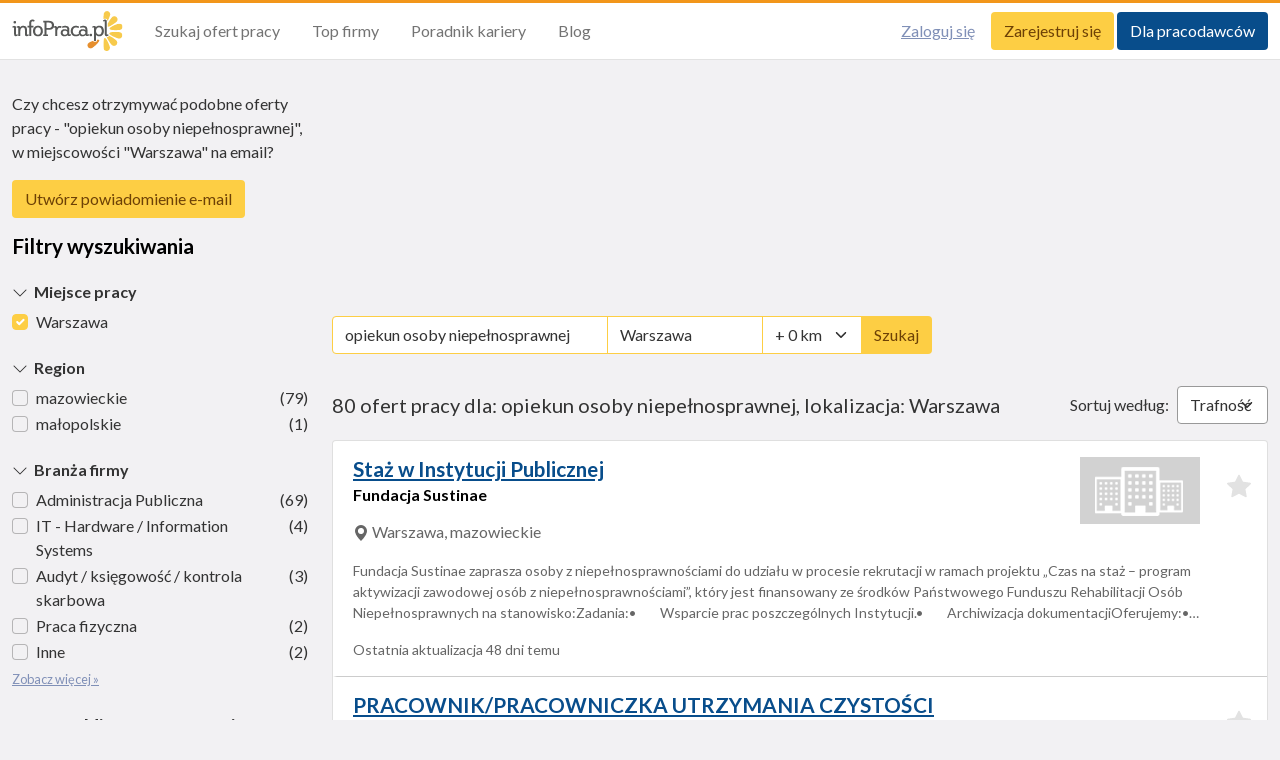

--- FILE ---
content_type: text/html; charset=utf-8
request_url: https://www.infopraca.pl/praca?lc=Warszawa&q=opiekun+osoby+niepe%C5%82nosprawnej
body_size: 165324
content:
<!doctype html>
<html lang="pl">
  <head>
    <meta charset='utf-8'>
    <meta http-equiv='x-ua-compatible' content='ie=edge'>
<script type="text/javascript">window.NREUM||(NREUM={});NREUM.info={"beacon":"bam.eu01.nr-data.net","errorBeacon":"bam.eu01.nr-data.net","licenseKey":"NRJS-365d783827e18fbe5db","applicationID":"243291160","transactionName":"JhpeRQoXVFwERhwXBwQHU1kdCxdDCVtE","queueTime":1,"applicationTime":200,"agent":""}</script>
<script type="text/javascript">(window.NREUM||(NREUM={})).init={privacy:{cookies_enabled:true},ajax:{deny_list:["bam.eu01.nr-data.net"]},feature_flags:["soft_nav"],distributed_tracing:{enabled:true}};(window.NREUM||(NREUM={})).loader_config={agentID:"322549060",accountID:"3369378",trustKey:"3369378",xpid:"VwUBWFVUABACUFJQDgAGUFQ=",licenseKey:"NRJS-365d783827e18fbe5db",applicationID:"243291160",browserID:"322549060"};;/*! For license information please see nr-loader-spa-1.306.0.min.js.LICENSE.txt */
(()=>{var e,t,r={384:(e,t,r)=>{"use strict";r.d(t,{NT:()=>s,US:()=>u,Zm:()=>a,bQ:()=>d,dV:()=>c,pV:()=>l});var n=r(6154),i=r(1863),o=r(1910);const s={beacon:"bam.nr-data.net",errorBeacon:"bam.nr-data.net"};function a(){return n.gm.NREUM||(n.gm.NREUM={}),void 0===n.gm.newrelic&&(n.gm.newrelic=n.gm.NREUM),n.gm.NREUM}function c(){let e=a();return e.o||(e.o={ST:n.gm.setTimeout,SI:n.gm.setImmediate||n.gm.setInterval,CT:n.gm.clearTimeout,XHR:n.gm.XMLHttpRequest,REQ:n.gm.Request,EV:n.gm.Event,PR:n.gm.Promise,MO:n.gm.MutationObserver,FETCH:n.gm.fetch,WS:n.gm.WebSocket},(0,o.i)(...Object.values(e.o))),e}function d(e,t){let r=a();r.initializedAgents??={},t.initializedAt={ms:(0,i.t)(),date:new Date},r.initializedAgents[e]=t}function u(e,t){a()[e]=t}function l(){return function(){let e=a();const t=e.info||{};e.info={beacon:s.beacon,errorBeacon:s.errorBeacon,...t}}(),function(){let e=a();const t=e.init||{};e.init={...t}}(),c(),function(){let e=a();const t=e.loader_config||{};e.loader_config={...t}}(),a()}},782:(e,t,r)=>{"use strict";r.d(t,{T:()=>n});const n=r(860).K7.pageViewTiming},860:(e,t,r)=>{"use strict";r.d(t,{$J:()=>u,K7:()=>c,P3:()=>d,XX:()=>i,Yy:()=>a,df:()=>o,qY:()=>n,v4:()=>s});const n="events",i="jserrors",o="browser/blobs",s="rum",a="browser/logs",c={ajax:"ajax",genericEvents:"generic_events",jserrors:i,logging:"logging",metrics:"metrics",pageAction:"page_action",pageViewEvent:"page_view_event",pageViewTiming:"page_view_timing",sessionReplay:"session_replay",sessionTrace:"session_trace",softNav:"soft_navigations",spa:"spa"},d={[c.pageViewEvent]:1,[c.pageViewTiming]:2,[c.metrics]:3,[c.jserrors]:4,[c.spa]:5,[c.ajax]:6,[c.sessionTrace]:7,[c.softNav]:8,[c.sessionReplay]:9,[c.logging]:10,[c.genericEvents]:11},u={[c.pageViewEvent]:s,[c.pageViewTiming]:n,[c.ajax]:n,[c.spa]:n,[c.softNav]:n,[c.metrics]:i,[c.jserrors]:i,[c.sessionTrace]:o,[c.sessionReplay]:o,[c.logging]:a,[c.genericEvents]:"ins"}},944:(e,t,r)=>{"use strict";r.d(t,{R:()=>i});var n=r(3241);function i(e,t){"function"==typeof console.debug&&(console.debug("New Relic Warning: https://github.com/newrelic/newrelic-browser-agent/blob/main/docs/warning-codes.md#".concat(e),t),(0,n.W)({agentIdentifier:null,drained:null,type:"data",name:"warn",feature:"warn",data:{code:e,secondary:t}}))}},993:(e,t,r)=>{"use strict";r.d(t,{A$:()=>o,ET:()=>s,TZ:()=>a,p_:()=>i});var n=r(860);const i={ERROR:"ERROR",WARN:"WARN",INFO:"INFO",DEBUG:"DEBUG",TRACE:"TRACE"},o={OFF:0,ERROR:1,WARN:2,INFO:3,DEBUG:4,TRACE:5},s="log",a=n.K7.logging},1687:(e,t,r)=>{"use strict";r.d(t,{Ak:()=>d,Ze:()=>f,x3:()=>u});var n=r(3241),i=r(7836),o=r(3606),s=r(860),a=r(2646);const c={};function d(e,t){const r={staged:!1,priority:s.P3[t]||0};l(e),c[e].get(t)||c[e].set(t,r)}function u(e,t){e&&c[e]&&(c[e].get(t)&&c[e].delete(t),p(e,t,!1),c[e].size&&h(e))}function l(e){if(!e)throw new Error("agentIdentifier required");c[e]||(c[e]=new Map)}function f(e="",t="feature",r=!1){if(l(e),!e||!c[e].get(t)||r)return p(e,t);c[e].get(t).staged=!0,h(e)}function h(e){const t=Array.from(c[e]);t.every(([e,t])=>t.staged)&&(t.sort((e,t)=>e[1].priority-t[1].priority),t.forEach(([t])=>{c[e].delete(t),p(e,t)}))}function p(e,t,r=!0){const s=e?i.ee.get(e):i.ee,c=o.i.handlers;if(!s.aborted&&s.backlog&&c){if((0,n.W)({agentIdentifier:e,type:"lifecycle",name:"drain",feature:t}),r){const e=s.backlog[t],r=c[t];if(r){for(let t=0;e&&t<e.length;++t)g(e[t],r);Object.entries(r).forEach(([e,t])=>{Object.values(t||{}).forEach(t=>{t[0]?.on&&t[0]?.context()instanceof a.y&&t[0].on(e,t[1])})})}}s.isolatedBacklog||delete c[t],s.backlog[t]=null,s.emit("drain-"+t,[])}}function g(e,t){var r=e[1];Object.values(t[r]||{}).forEach(t=>{var r=e[0];if(t[0]===r){var n=t[1],i=e[3],o=e[2];n.apply(i,o)}})}},1741:(e,t,r)=>{"use strict";r.d(t,{W:()=>o});var n=r(944),i=r(4261);class o{#e(e,...t){if(this[e]!==o.prototype[e])return this[e](...t);(0,n.R)(35,e)}addPageAction(e,t){return this.#e(i.hG,e,t)}register(e){return this.#e(i.eY,e)}recordCustomEvent(e,t){return this.#e(i.fF,e,t)}setPageViewName(e,t){return this.#e(i.Fw,e,t)}setCustomAttribute(e,t,r){return this.#e(i.cD,e,t,r)}noticeError(e,t){return this.#e(i.o5,e,t)}setUserId(e){return this.#e(i.Dl,e)}setApplicationVersion(e){return this.#e(i.nb,e)}setErrorHandler(e){return this.#e(i.bt,e)}addRelease(e,t){return this.#e(i.k6,e,t)}log(e,t){return this.#e(i.$9,e,t)}start(){return this.#e(i.d3)}finished(e){return this.#e(i.BL,e)}recordReplay(){return this.#e(i.CH)}pauseReplay(){return this.#e(i.Tb)}addToTrace(e){return this.#e(i.U2,e)}setCurrentRouteName(e){return this.#e(i.PA,e)}interaction(e){return this.#e(i.dT,e)}wrapLogger(e,t,r){return this.#e(i.Wb,e,t,r)}measure(e,t){return this.#e(i.V1,e,t)}consent(e){return this.#e(i.Pv,e)}}},1863:(e,t,r)=>{"use strict";function n(){return Math.floor(performance.now())}r.d(t,{t:()=>n})},1910:(e,t,r)=>{"use strict";r.d(t,{i:()=>o});var n=r(944);const i=new Map;function o(...e){return e.every(e=>{if(i.has(e))return i.get(e);const t="function"==typeof e?e.toString():"",r=t.includes("[native code]"),o=t.includes("nrWrapper");return r||o||(0,n.R)(64,e?.name||t),i.set(e,r),r})}},2555:(e,t,r)=>{"use strict";r.d(t,{D:()=>a,f:()=>s});var n=r(384),i=r(8122);const o={beacon:n.NT.beacon,errorBeacon:n.NT.errorBeacon,licenseKey:void 0,applicationID:void 0,sa:void 0,queueTime:void 0,applicationTime:void 0,ttGuid:void 0,user:void 0,account:void 0,product:void 0,extra:void 0,jsAttributes:{},userAttributes:void 0,atts:void 0,transactionName:void 0,tNamePlain:void 0};function s(e){try{return!!e.licenseKey&&!!e.errorBeacon&&!!e.applicationID}catch(e){return!1}}const a=e=>(0,i.a)(e,o)},2614:(e,t,r)=>{"use strict";r.d(t,{BB:()=>s,H3:()=>n,g:()=>d,iL:()=>c,tS:()=>a,uh:()=>i,wk:()=>o});const n="NRBA",i="SESSION",o=144e5,s=18e5,a={STARTED:"session-started",PAUSE:"session-pause",RESET:"session-reset",RESUME:"session-resume",UPDATE:"session-update"},c={SAME_TAB:"same-tab",CROSS_TAB:"cross-tab"},d={OFF:0,FULL:1,ERROR:2}},2646:(e,t,r)=>{"use strict";r.d(t,{y:()=>n});class n{constructor(e){this.contextId=e}}},2843:(e,t,r)=>{"use strict";r.d(t,{G:()=>o,u:()=>i});var n=r(3878);function i(e,t=!1,r,i){(0,n.DD)("visibilitychange",function(){if(t)return void("hidden"===document.visibilityState&&e());e(document.visibilityState)},r,i)}function o(e,t,r){(0,n.sp)("pagehide",e,t,r)}},3241:(e,t,r)=>{"use strict";r.d(t,{W:()=>o});var n=r(6154);const i="newrelic";function o(e={}){try{n.gm.dispatchEvent(new CustomEvent(i,{detail:e}))}catch(e){}}},3304:(e,t,r)=>{"use strict";r.d(t,{A:()=>o});var n=r(7836);const i=()=>{const e=new WeakSet;return(t,r)=>{if("object"==typeof r&&null!==r){if(e.has(r))return;e.add(r)}return r}};function o(e){try{return JSON.stringify(e,i())??""}catch(e){try{n.ee.emit("internal-error",[e])}catch(e){}return""}}},3333:(e,t,r)=>{"use strict";r.d(t,{$v:()=>u,TZ:()=>n,Xh:()=>c,Zp:()=>i,kd:()=>d,mq:()=>a,nf:()=>s,qN:()=>o});const n=r(860).K7.genericEvents,i=["auxclick","click","copy","keydown","paste","scrollend"],o=["focus","blur"],s=4,a=1e3,c=2e3,d=["PageAction","UserAction","BrowserPerformance"],u={RESOURCES:"experimental.resources",REGISTER:"register"}},3434:(e,t,r)=>{"use strict";r.d(t,{Jt:()=>o,YM:()=>d});var n=r(7836),i=r(5607);const o="nr@original:".concat(i.W),s=50;var a=Object.prototype.hasOwnProperty,c=!1;function d(e,t){return e||(e=n.ee),r.inPlace=function(e,t,n,i,o){n||(n="");const s="-"===n.charAt(0);for(let a=0;a<t.length;a++){const c=t[a],d=e[c];l(d)||(e[c]=r(d,s?c+n:n,i,c,o))}},r.flag=o,r;function r(t,r,n,c,d){return l(t)?t:(r||(r=""),nrWrapper[o]=t,function(e,t,r){if(Object.defineProperty&&Object.keys)try{return Object.keys(e).forEach(function(r){Object.defineProperty(t,r,{get:function(){return e[r]},set:function(t){return e[r]=t,t}})}),t}catch(e){u([e],r)}for(var n in e)a.call(e,n)&&(t[n]=e[n])}(t,nrWrapper,e),nrWrapper);function nrWrapper(){var o,a,l,f;let h;try{a=this,o=[...arguments],l="function"==typeof n?n(o,a):n||{}}catch(t){u([t,"",[o,a,c],l],e)}i(r+"start",[o,a,c],l,d);const p=performance.now();let g;try{return f=t.apply(a,o),g=performance.now(),f}catch(e){throw g=performance.now(),i(r+"err",[o,a,e],l,d),h=e,h}finally{const e=g-p,t={start:p,end:g,duration:e,isLongTask:e>=s,methodName:c,thrownError:h};t.isLongTask&&i("long-task",[t,a],l,d),i(r+"end",[o,a,f],l,d)}}}function i(r,n,i,o){if(!c||t){var s=c;c=!0;try{e.emit(r,n,i,t,o)}catch(t){u([t,r,n,i],e)}c=s}}}function u(e,t){t||(t=n.ee);try{t.emit("internal-error",e)}catch(e){}}function l(e){return!(e&&"function"==typeof e&&e.apply&&!e[o])}},3606:(e,t,r)=>{"use strict";r.d(t,{i:()=>o});var n=r(9908);o.on=s;var i=o.handlers={};function o(e,t,r,o){s(o||n.d,i,e,t,r)}function s(e,t,r,i,o){o||(o="feature"),e||(e=n.d);var s=t[o]=t[o]||{};(s[r]=s[r]||[]).push([e,i])}},3738:(e,t,r)=>{"use strict";r.d(t,{He:()=>i,Kp:()=>a,Lc:()=>d,Rz:()=>u,TZ:()=>n,bD:()=>o,d3:()=>s,jx:()=>l,sl:()=>f,uP:()=>c});const n=r(860).K7.sessionTrace,i="bstResource",o="resource",s="-start",a="-end",c="fn"+s,d="fn"+a,u="pushState",l=1e3,f=3e4},3785:(e,t,r)=>{"use strict";r.d(t,{R:()=>c,b:()=>d});var n=r(9908),i=r(1863),o=r(860),s=r(3969),a=r(993);function c(e,t,r={},c=a.p_.INFO,d=!0,u,l=(0,i.t)()){(0,n.p)(s.xV,["API/logging/".concat(c.toLowerCase(),"/called")],void 0,o.K7.metrics,e),(0,n.p)(a.ET,[l,t,r,c,d,u],void 0,o.K7.logging,e)}function d(e){return"string"==typeof e&&Object.values(a.p_).some(t=>t===e.toUpperCase().trim())}},3878:(e,t,r)=>{"use strict";function n(e,t){return{capture:e,passive:!1,signal:t}}function i(e,t,r=!1,i){window.addEventListener(e,t,n(r,i))}function o(e,t,r=!1,i){document.addEventListener(e,t,n(r,i))}r.d(t,{DD:()=>o,jT:()=>n,sp:()=>i})},3962:(e,t,r)=>{"use strict";r.d(t,{AM:()=>s,O2:()=>l,OV:()=>o,Qu:()=>f,TZ:()=>c,ih:()=>h,pP:()=>a,t1:()=>u,tC:()=>i,wD:()=>d});var n=r(860);const i=["click","keydown","submit"],o="popstate",s="api",a="initialPageLoad",c=n.K7.softNav,d=5e3,u=500,l={INITIAL_PAGE_LOAD:"",ROUTE_CHANGE:1,UNSPECIFIED:2},f={INTERACTION:1,AJAX:2,CUSTOM_END:3,CUSTOM_TRACER:4},h={IP:"in progress",PF:"pending finish",FIN:"finished",CAN:"cancelled"}},3969:(e,t,r)=>{"use strict";r.d(t,{TZ:()=>n,XG:()=>a,rs:()=>i,xV:()=>s,z_:()=>o});const n=r(860).K7.metrics,i="sm",o="cm",s="storeSupportabilityMetrics",a="storeEventMetrics"},4234:(e,t,r)=>{"use strict";r.d(t,{W:()=>o});var n=r(7836),i=r(1687);class o{constructor(e,t){this.agentIdentifier=e,this.ee=n.ee.get(e),this.featureName=t,this.blocked=!1}deregisterDrain(){(0,i.x3)(this.agentIdentifier,this.featureName)}}},4261:(e,t,r)=>{"use strict";r.d(t,{$9:()=>u,BL:()=>c,CH:()=>p,Dl:()=>x,Fw:()=>w,PA:()=>v,Pl:()=>n,Pv:()=>A,Tb:()=>f,U2:()=>s,V1:()=>E,Wb:()=>T,bt:()=>y,cD:()=>b,d3:()=>R,dT:()=>d,eY:()=>g,fF:()=>h,hG:()=>o,hw:()=>i,k6:()=>a,nb:()=>m,o5:()=>l});const n="api-",i=n+"ixn-",o="addPageAction",s="addToTrace",a="addRelease",c="finished",d="interaction",u="log",l="noticeError",f="pauseReplay",h="recordCustomEvent",p="recordReplay",g="register",m="setApplicationVersion",v="setCurrentRouteName",b="setCustomAttribute",y="setErrorHandler",w="setPageViewName",x="setUserId",R="start",T="wrapLogger",E="measure",A="consent"},4387:(e,t,r)=>{"use strict";function n(e={}){return!(!e.id||!e.name)}function i(e){return"string"==typeof e&&e.trim().length<501||"number"==typeof e}function o(e,t){if(2!==t?.harvestEndpointVersion)return{};const r=t.agentRef.runtime.appMetadata.agents[0].entityGuid;return n(e)?{"source.id":e.id,"source.name":e.name,"source.type":e.type,"parent.id":e.parent?.id||r}:{"entity.guid":r,appId:t.agentRef.info.applicationID}}r.d(t,{Ux:()=>o,c7:()=>n,yo:()=>i})},5205:(e,t,r)=>{"use strict";r.d(t,{j:()=>_});var n=r(384),i=r(1741);var o=r(2555),s=r(3333);const a=e=>{if(!e||"string"!=typeof e)return!1;try{document.createDocumentFragment().querySelector(e)}catch{return!1}return!0};var c=r(2614),d=r(944),u=r(8122);const l="[data-nr-mask]",f=e=>(0,u.a)(e,(()=>{const e={feature_flags:[],experimental:{allow_registered_children:!1,resources:!1},mask_selector:"*",block_selector:"[data-nr-block]",mask_input_options:{color:!1,date:!1,"datetime-local":!1,email:!1,month:!1,number:!1,range:!1,search:!1,tel:!1,text:!1,time:!1,url:!1,week:!1,textarea:!1,select:!1,password:!0}};return{ajax:{deny_list:void 0,block_internal:!0,enabled:!0,autoStart:!0},api:{get allow_registered_children(){return e.feature_flags.includes(s.$v.REGISTER)||e.experimental.allow_registered_children},set allow_registered_children(t){e.experimental.allow_registered_children=t},duplicate_registered_data:!1},browser_consent_mode:{enabled:!1},distributed_tracing:{enabled:void 0,exclude_newrelic_header:void 0,cors_use_newrelic_header:void 0,cors_use_tracecontext_headers:void 0,allowed_origins:void 0},get feature_flags(){return e.feature_flags},set feature_flags(t){e.feature_flags=t},generic_events:{enabled:!0,autoStart:!0},harvest:{interval:30},jserrors:{enabled:!0,autoStart:!0},logging:{enabled:!0,autoStart:!0},metrics:{enabled:!0,autoStart:!0},obfuscate:void 0,page_action:{enabled:!0},page_view_event:{enabled:!0,autoStart:!0},page_view_timing:{enabled:!0,autoStart:!0},performance:{capture_marks:!1,capture_measures:!1,capture_detail:!0,resources:{get enabled(){return e.feature_flags.includes(s.$v.RESOURCES)||e.experimental.resources},set enabled(t){e.experimental.resources=t},asset_types:[],first_party_domains:[],ignore_newrelic:!0}},privacy:{cookies_enabled:!0},proxy:{assets:void 0,beacon:void 0},session:{expiresMs:c.wk,inactiveMs:c.BB},session_replay:{autoStart:!0,enabled:!1,preload:!1,sampling_rate:10,error_sampling_rate:100,collect_fonts:!1,inline_images:!1,fix_stylesheets:!0,mask_all_inputs:!0,get mask_text_selector(){return e.mask_selector},set mask_text_selector(t){a(t)?e.mask_selector="".concat(t,",").concat(l):""===t||null===t?e.mask_selector=l:(0,d.R)(5,t)},get block_class(){return"nr-block"},get ignore_class(){return"nr-ignore"},get mask_text_class(){return"nr-mask"},get block_selector(){return e.block_selector},set block_selector(t){a(t)?e.block_selector+=",".concat(t):""!==t&&(0,d.R)(6,t)},get mask_input_options(){return e.mask_input_options},set mask_input_options(t){t&&"object"==typeof t?e.mask_input_options={...t,password:!0}:(0,d.R)(7,t)}},session_trace:{enabled:!0,autoStart:!0},soft_navigations:{enabled:!0,autoStart:!0},spa:{enabled:!0,autoStart:!0},ssl:void 0,user_actions:{enabled:!0,elementAttributes:["id","className","tagName","type"]}}})());var h=r(6154),p=r(9324);let g=0;const m={buildEnv:p.F3,distMethod:p.Xs,version:p.xv,originTime:h.WN},v={consented:!1},b={appMetadata:{},get consented(){return this.session?.state?.consent||v.consented},set consented(e){v.consented=e},customTransaction:void 0,denyList:void 0,disabled:!1,harvester:void 0,isolatedBacklog:!1,isRecording:!1,loaderType:void 0,maxBytes:3e4,obfuscator:void 0,onerror:void 0,ptid:void 0,releaseIds:{},session:void 0,timeKeeper:void 0,registeredEntities:[],jsAttributesMetadata:{bytes:0},get harvestCount(){return++g}},y=e=>{const t=(0,u.a)(e,b),r=Object.keys(m).reduce((e,t)=>(e[t]={value:m[t],writable:!1,configurable:!0,enumerable:!0},e),{});return Object.defineProperties(t,r)};var w=r(5701);const x=e=>{const t=e.startsWith("http");e+="/",r.p=t?e:"https://"+e};var R=r(7836),T=r(3241);const E={accountID:void 0,trustKey:void 0,agentID:void 0,licenseKey:void 0,applicationID:void 0,xpid:void 0},A=e=>(0,u.a)(e,E),S=new Set;function _(e,t={},r,s){let{init:a,info:c,loader_config:d,runtime:u={},exposed:l=!0}=t;if(!c){const e=(0,n.pV)();a=e.init,c=e.info,d=e.loader_config}e.init=f(a||{}),e.loader_config=A(d||{}),c.jsAttributes??={},h.bv&&(c.jsAttributes.isWorker=!0),e.info=(0,o.D)(c);const p=e.init,g=[c.beacon,c.errorBeacon];S.has(e.agentIdentifier)||(p.proxy.assets&&(x(p.proxy.assets),g.push(p.proxy.assets)),p.proxy.beacon&&g.push(p.proxy.beacon),e.beacons=[...g],function(e){const t=(0,n.pV)();Object.getOwnPropertyNames(i.W.prototype).forEach(r=>{const n=i.W.prototype[r];if("function"!=typeof n||"constructor"===n)return;let o=t[r];e[r]&&!1!==e.exposed&&"micro-agent"!==e.runtime?.loaderType&&(t[r]=(...t)=>{const n=e[r](...t);return o?o(...t):n})})}(e),(0,n.US)("activatedFeatures",w.B),e.runSoftNavOverSpa&&=!0===p.soft_navigations.enabled&&p.feature_flags.includes("soft_nav")),u.denyList=[...p.ajax.deny_list||[],...p.ajax.block_internal?g:[]],u.ptid=e.agentIdentifier,u.loaderType=r,e.runtime=y(u),S.has(e.agentIdentifier)||(e.ee=R.ee.get(e.agentIdentifier),e.exposed=l,(0,T.W)({agentIdentifier:e.agentIdentifier,drained:!!w.B?.[e.agentIdentifier],type:"lifecycle",name:"initialize",feature:void 0,data:e.config})),S.add(e.agentIdentifier)}},5270:(e,t,r)=>{"use strict";r.d(t,{Aw:()=>s,SR:()=>o,rF:()=>a});var n=r(384),i=r(7767);function o(e){return!!(0,n.dV)().o.MO&&(0,i.V)(e)&&!0===e?.session_trace.enabled}function s(e){return!0===e?.session_replay.preload&&o(e)}function a(e,t){try{if("string"==typeof t?.type){if("password"===t.type.toLowerCase())return"*".repeat(e?.length||0);if(void 0!==t?.dataset?.nrUnmask||t?.classList?.contains("nr-unmask"))return e}}catch(e){}return"string"==typeof e?e.replace(/[\S]/g,"*"):"*".repeat(e?.length||0)}},5289:(e,t,r)=>{"use strict";r.d(t,{GG:()=>s,Qr:()=>c,sB:()=>a});var n=r(3878),i=r(6389);function o(){return"undefined"==typeof document||"complete"===document.readyState}function s(e,t){if(o())return e();const r=(0,i.J)(e),s=setInterval(()=>{o()&&(clearInterval(s),r())},500);(0,n.sp)("load",r,t)}function a(e){if(o())return e();(0,n.DD)("DOMContentLoaded",e)}function c(e){if(o())return e();(0,n.sp)("popstate",e)}},5607:(e,t,r)=>{"use strict";r.d(t,{W:()=>n});const n=(0,r(9566).bz)()},5701:(e,t,r)=>{"use strict";r.d(t,{B:()=>o,t:()=>s});var n=r(3241);const i=new Set,o={};function s(e,t){const r=t.agentIdentifier;o[r]??={},e&&"object"==typeof e&&(i.has(r)||(t.ee.emit("rumresp",[e]),o[r]=e,i.add(r),(0,n.W)({agentIdentifier:r,loaded:!0,drained:!0,type:"lifecycle",name:"load",feature:void 0,data:e})))}},6154:(e,t,r)=>{"use strict";r.d(t,{A4:()=>a,OF:()=>u,RI:()=>i,WN:()=>h,bv:()=>o,eN:()=>p,gm:()=>s,lR:()=>f,m:()=>d,mw:()=>c,sb:()=>l});var n=r(1863);const i="undefined"!=typeof window&&!!window.document,o="undefined"!=typeof WorkerGlobalScope&&("undefined"!=typeof self&&self instanceof WorkerGlobalScope&&self.navigator instanceof WorkerNavigator||"undefined"!=typeof globalThis&&globalThis instanceof WorkerGlobalScope&&globalThis.navigator instanceof WorkerNavigator),s=i?window:"undefined"!=typeof WorkerGlobalScope&&("undefined"!=typeof self&&self instanceof WorkerGlobalScope&&self||"undefined"!=typeof globalThis&&globalThis instanceof WorkerGlobalScope&&globalThis),a="complete"===s?.document?.readyState,c=Boolean("hidden"===s?.document?.visibilityState),d=""+s?.location,u=/iPad|iPhone|iPod/.test(s.navigator?.userAgent),l=u&&"undefined"==typeof SharedWorker,f=(()=>{const e=s.navigator?.userAgent?.match(/Firefox[/\s](\d+\.\d+)/);return Array.isArray(e)&&e.length>=2?+e[1]:0})(),h=Date.now()-(0,n.t)(),p=()=>"undefined"!=typeof PerformanceNavigationTiming&&s?.performance?.getEntriesByType("navigation")?.[0]?.responseStart},6344:(e,t,r)=>{"use strict";r.d(t,{BB:()=>u,Qb:()=>l,TZ:()=>i,Ug:()=>s,Vh:()=>o,_s:()=>a,bc:()=>d,yP:()=>c});var n=r(2614);const i=r(860).K7.sessionReplay,o="errorDuringReplay",s=.12,a={DomContentLoaded:0,Load:1,FullSnapshot:2,IncrementalSnapshot:3,Meta:4,Custom:5},c={[n.g.ERROR]:15e3,[n.g.FULL]:3e5,[n.g.OFF]:0},d={RESET:{message:"Session was reset",sm:"Reset"},IMPORT:{message:"Recorder failed to import",sm:"Import"},TOO_MANY:{message:"429: Too Many Requests",sm:"Too-Many"},TOO_BIG:{message:"Payload was too large",sm:"Too-Big"},CROSS_TAB:{message:"Session Entity was set to OFF on another tab",sm:"Cross-Tab"},ENTITLEMENTS:{message:"Session Replay is not allowed and will not be started",sm:"Entitlement"}},u=5e3,l={API:"api",RESUME:"resume",SWITCH_TO_FULL:"switchToFull",INITIALIZE:"initialize",PRELOAD:"preload"}},6389:(e,t,r)=>{"use strict";function n(e,t=500,r={}){const n=r?.leading||!1;let i;return(...r)=>{n&&void 0===i&&(e.apply(this,r),i=setTimeout(()=>{i=clearTimeout(i)},t)),n||(clearTimeout(i),i=setTimeout(()=>{e.apply(this,r)},t))}}function i(e){let t=!1;return(...r)=>{t||(t=!0,e.apply(this,r))}}r.d(t,{J:()=>i,s:()=>n})},6630:(e,t,r)=>{"use strict";r.d(t,{T:()=>n});const n=r(860).K7.pageViewEvent},6774:(e,t,r)=>{"use strict";r.d(t,{T:()=>n});const n=r(860).K7.jserrors},7295:(e,t,r)=>{"use strict";r.d(t,{Xv:()=>s,gX:()=>i,iW:()=>o});var n=[];function i(e){if(!e||o(e))return!1;if(0===n.length)return!0;for(var t=0;t<n.length;t++){var r=n[t];if("*"===r.hostname)return!1;if(a(r.hostname,e.hostname)&&c(r.pathname,e.pathname))return!1}return!0}function o(e){return void 0===e.hostname}function s(e){if(n=[],e&&e.length)for(var t=0;t<e.length;t++){let r=e[t];if(!r)continue;0===r.indexOf("http://")?r=r.substring(7):0===r.indexOf("https://")&&(r=r.substring(8));const i=r.indexOf("/");let o,s;i>0?(o=r.substring(0,i),s=r.substring(i)):(o=r,s="");let[a]=o.split(":");n.push({hostname:a,pathname:s})}}function a(e,t){return!(e.length>t.length)&&t.indexOf(e)===t.length-e.length}function c(e,t){return 0===e.indexOf("/")&&(e=e.substring(1)),0===t.indexOf("/")&&(t=t.substring(1)),""===e||e===t}},7378:(e,t,r)=>{"use strict";r.d(t,{$p:()=>R,BR:()=>b,Kp:()=>x,L3:()=>y,Lc:()=>c,NC:()=>o,SG:()=>u,TZ:()=>i,U6:()=>p,UT:()=>m,d3:()=>w,dT:()=>f,e5:()=>E,gx:()=>v,l9:()=>l,oW:()=>h,op:()=>g,rw:()=>d,tH:()=>A,uP:()=>a,wW:()=>T,xq:()=>s});var n=r(384);const i=r(860).K7.spa,o=["click","submit","keypress","keydown","keyup","change"],s=999,a="fn-start",c="fn-end",d="cb-start",u="api-ixn-",l="remaining",f="interaction",h="spaNode",p="jsonpNode",g="fetch-start",m="fetch-done",v="fetch-body-",b="jsonp-end",y=(0,n.dV)().o.ST,w="-start",x="-end",R="-body",T="cb"+x,E="jsTime",A="fetch"},7485:(e,t,r)=>{"use strict";r.d(t,{D:()=>i});var n=r(6154);function i(e){if(0===(e||"").indexOf("data:"))return{protocol:"data"};try{const t=new URL(e,location.href),r={port:t.port,hostname:t.hostname,pathname:t.pathname,search:t.search,protocol:t.protocol.slice(0,t.protocol.indexOf(":")),sameOrigin:t.protocol===n.gm?.location?.protocol&&t.host===n.gm?.location?.host};return r.port&&""!==r.port||("http:"===t.protocol&&(r.port="80"),"https:"===t.protocol&&(r.port="443")),r.pathname&&""!==r.pathname?r.pathname.startsWith("/")||(r.pathname="/".concat(r.pathname)):r.pathname="/",r}catch(e){return{}}}},7699:(e,t,r)=>{"use strict";r.d(t,{It:()=>o,KC:()=>a,No:()=>i,qh:()=>s});var n=r(860);const i=16e3,o=1e6,s="SESSION_ERROR",a={[n.K7.logging]:!0,[n.K7.genericEvents]:!1,[n.K7.jserrors]:!1,[n.K7.ajax]:!1}},7767:(e,t,r)=>{"use strict";r.d(t,{V:()=>i});var n=r(6154);const i=e=>n.RI&&!0===e?.privacy.cookies_enabled},7836:(e,t,r)=>{"use strict";r.d(t,{P:()=>a,ee:()=>c});var n=r(384),i=r(8990),o=r(2646),s=r(5607);const a="nr@context:".concat(s.W),c=function e(t,r){var n={},s={},u={},l=!1;try{l=16===r.length&&d.initializedAgents?.[r]?.runtime.isolatedBacklog}catch(e){}var f={on:p,addEventListener:p,removeEventListener:function(e,t){var r=n[e];if(!r)return;for(var i=0;i<r.length;i++)r[i]===t&&r.splice(i,1)},emit:function(e,r,n,i,o){!1!==o&&(o=!0);if(c.aborted&&!i)return;t&&o&&t.emit(e,r,n);var a=h(n);g(e).forEach(e=>{e.apply(a,r)});var d=v()[s[e]];d&&d.push([f,e,r,a]);return a},get:m,listeners:g,context:h,buffer:function(e,t){const r=v();if(t=t||"feature",f.aborted)return;Object.entries(e||{}).forEach(([e,n])=>{s[n]=t,t in r||(r[t]=[])})},abort:function(){f._aborted=!0,Object.keys(f.backlog).forEach(e=>{delete f.backlog[e]})},isBuffering:function(e){return!!v()[s[e]]},debugId:r,backlog:l?{}:t&&"object"==typeof t.backlog?t.backlog:{},isolatedBacklog:l};return Object.defineProperty(f,"aborted",{get:()=>{let e=f._aborted||!1;return e||(t&&(e=t.aborted),e)}}),f;function h(e){return e&&e instanceof o.y?e:e?(0,i.I)(e,a,()=>new o.y(a)):new o.y(a)}function p(e,t){n[e]=g(e).concat(t)}function g(e){return n[e]||[]}function m(t){return u[t]=u[t]||e(f,t)}function v(){return f.backlog}}(void 0,"globalEE"),d=(0,n.Zm)();d.ee||(d.ee=c)},8122:(e,t,r)=>{"use strict";r.d(t,{a:()=>i});var n=r(944);function i(e,t){try{if(!e||"object"!=typeof e)return(0,n.R)(3);if(!t||"object"!=typeof t)return(0,n.R)(4);const r=Object.create(Object.getPrototypeOf(t),Object.getOwnPropertyDescriptors(t)),o=0===Object.keys(r).length?e:r;for(let s in o)if(void 0!==e[s])try{if(null===e[s]){r[s]=null;continue}Array.isArray(e[s])&&Array.isArray(t[s])?r[s]=Array.from(new Set([...e[s],...t[s]])):"object"==typeof e[s]&&"object"==typeof t[s]?r[s]=i(e[s],t[s]):r[s]=e[s]}catch(e){r[s]||(0,n.R)(1,e)}return r}catch(e){(0,n.R)(2,e)}}},8139:(e,t,r)=>{"use strict";r.d(t,{u:()=>f});var n=r(7836),i=r(3434),o=r(8990),s=r(6154);const a={},c=s.gm.XMLHttpRequest,d="addEventListener",u="removeEventListener",l="nr@wrapped:".concat(n.P);function f(e){var t=function(e){return(e||n.ee).get("events")}(e);if(a[t.debugId]++)return t;a[t.debugId]=1;var r=(0,i.YM)(t,!0);function f(e){r.inPlace(e,[d,u],"-",p)}function p(e,t){return e[1]}return"getPrototypeOf"in Object&&(s.RI&&h(document,f),c&&h(c.prototype,f),h(s.gm,f)),t.on(d+"-start",function(e,t){var n=e[1];if(null!==n&&("function"==typeof n||"object"==typeof n)&&"newrelic"!==e[0]){var i=(0,o.I)(n,l,function(){var e={object:function(){if("function"!=typeof n.handleEvent)return;return n.handleEvent.apply(n,arguments)},function:n}[typeof n];return e?r(e,"fn-",null,e.name||"anonymous"):n});this.wrapped=e[1]=i}}),t.on(u+"-start",function(e){e[1]=this.wrapped||e[1]}),t}function h(e,t,...r){let n=e;for(;"object"==typeof n&&!Object.prototype.hasOwnProperty.call(n,d);)n=Object.getPrototypeOf(n);n&&t(n,...r)}},8374:(e,t,r)=>{r.nc=(()=>{try{return document?.currentScript?.nonce}catch(e){}return""})()},8990:(e,t,r)=>{"use strict";r.d(t,{I:()=>i});var n=Object.prototype.hasOwnProperty;function i(e,t,r){if(n.call(e,t))return e[t];var i=r();if(Object.defineProperty&&Object.keys)try{return Object.defineProperty(e,t,{value:i,writable:!0,enumerable:!1}),i}catch(e){}return e[t]=i,i}},9300:(e,t,r)=>{"use strict";r.d(t,{T:()=>n});const n=r(860).K7.ajax},9324:(e,t,r)=>{"use strict";r.d(t,{AJ:()=>s,F3:()=>i,Xs:()=>o,Yq:()=>a,xv:()=>n});const n="1.306.0",i="PROD",o="CDN",s="@newrelic/rrweb",a="1.0.1"},9566:(e,t,r)=>{"use strict";r.d(t,{LA:()=>a,ZF:()=>c,bz:()=>s,el:()=>d});var n=r(6154);const i="xxxxxxxx-xxxx-4xxx-yxxx-xxxxxxxxxxxx";function o(e,t){return e?15&e[t]:16*Math.random()|0}function s(){const e=n.gm?.crypto||n.gm?.msCrypto;let t,r=0;return e&&e.getRandomValues&&(t=e.getRandomValues(new Uint8Array(30))),i.split("").map(e=>"x"===e?o(t,r++).toString(16):"y"===e?(3&o()|8).toString(16):e).join("")}function a(e){const t=n.gm?.crypto||n.gm?.msCrypto;let r,i=0;t&&t.getRandomValues&&(r=t.getRandomValues(new Uint8Array(e)));const s=[];for(var a=0;a<e;a++)s.push(o(r,i++).toString(16));return s.join("")}function c(){return a(16)}function d(){return a(32)}},9908:(e,t,r)=>{"use strict";r.d(t,{d:()=>n,p:()=>i});var n=r(7836).ee.get("handle");function i(e,t,r,i,o){o?(o.buffer([e],i),o.emit(e,t,r)):(n.buffer([e],i),n.emit(e,t,r))}}},n={};function i(e){var t=n[e];if(void 0!==t)return t.exports;var o=n[e]={exports:{}};return r[e](o,o.exports,i),o.exports}i.m=r,i.d=(e,t)=>{for(var r in t)i.o(t,r)&&!i.o(e,r)&&Object.defineProperty(e,r,{enumerable:!0,get:t[r]})},i.f={},i.e=e=>Promise.all(Object.keys(i.f).reduce((t,r)=>(i.f[r](e,t),t),[])),i.u=e=>({212:"nr-spa-compressor",249:"nr-spa-recorder",478:"nr-spa"}[e]+"-1.306.0.min.js"),i.o=(e,t)=>Object.prototype.hasOwnProperty.call(e,t),e={},t="NRBA-1.306.0.PROD:",i.l=(r,n,o,s)=>{if(e[r])e[r].push(n);else{var a,c;if(void 0!==o)for(var d=document.getElementsByTagName("script"),u=0;u<d.length;u++){var l=d[u];if(l.getAttribute("src")==r||l.getAttribute("data-webpack")==t+o){a=l;break}}if(!a){c=!0;var f={478:"sha512-aOsrvCAZ97m4mi9/Q4P4Dl7seaB7sOFJOs8qmPK71B7CWoc9bXc5a5319PV5PSQ3SmEq++JW0qpaiKWV7MTLEg==",249:"sha512-nPxm1wa+eWrD9VPj39BAOPa200tURpQREipOlSDpePq/R8Y4hd4lO6tDy6C/6jm/J54CUHnLYeGyLZ/GIlo7gg==",212:"sha512-zcA2FBsG3fy6K+G9+4J1T2M6AmHuICGsq35BrGWu1rmRJwYBUqdOhAAxJkXYpoBy/9vKZ7LBcGpOEjABpjEWCQ=="};(a=document.createElement("script")).charset="utf-8",i.nc&&a.setAttribute("nonce",i.nc),a.setAttribute("data-webpack",t+o),a.src=r,0!==a.src.indexOf(window.location.origin+"/")&&(a.crossOrigin="anonymous"),f[s]&&(a.integrity=f[s])}e[r]=[n];var h=(t,n)=>{a.onerror=a.onload=null,clearTimeout(p);var i=e[r];if(delete e[r],a.parentNode&&a.parentNode.removeChild(a),i&&i.forEach(e=>e(n)),t)return t(n)},p=setTimeout(h.bind(null,void 0,{type:"timeout",target:a}),12e4);a.onerror=h.bind(null,a.onerror),a.onload=h.bind(null,a.onload),c&&document.head.appendChild(a)}},i.r=e=>{"undefined"!=typeof Symbol&&Symbol.toStringTag&&Object.defineProperty(e,Symbol.toStringTag,{value:"Module"}),Object.defineProperty(e,"__esModule",{value:!0})},i.p="https://js-agent.newrelic.com/",(()=>{var e={38:0,788:0};i.f.j=(t,r)=>{var n=i.o(e,t)?e[t]:void 0;if(0!==n)if(n)r.push(n[2]);else{var o=new Promise((r,i)=>n=e[t]=[r,i]);r.push(n[2]=o);var s=i.p+i.u(t),a=new Error;i.l(s,r=>{if(i.o(e,t)&&(0!==(n=e[t])&&(e[t]=void 0),n)){var o=r&&("load"===r.type?"missing":r.type),s=r&&r.target&&r.target.src;a.message="Loading chunk "+t+" failed: ("+o+": "+s+")",a.name="ChunkLoadError",a.type=o,a.request=s,n[1](a)}},"chunk-"+t,t)}};var t=(t,r)=>{var n,o,[s,a,c]=r,d=0;if(s.some(t=>0!==e[t])){for(n in a)i.o(a,n)&&(i.m[n]=a[n]);if(c)c(i)}for(t&&t(r);d<s.length;d++)o=s[d],i.o(e,o)&&e[o]&&e[o][0](),e[o]=0},r=self["webpackChunk:NRBA-1.306.0.PROD"]=self["webpackChunk:NRBA-1.306.0.PROD"]||[];r.forEach(t.bind(null,0)),r.push=t.bind(null,r.push.bind(r))})(),(()=>{"use strict";i(8374);var e=i(9566),t=i(1741);class r extends t.W{agentIdentifier=(0,e.LA)(16)}var n=i(860);const o=Object.values(n.K7);var s=i(5205);var a=i(9908),c=i(1863),d=i(4261),u=i(3241),l=i(944),f=i(5701),h=i(3969);function p(e,t,i,o){const s=o||i;!s||s[e]&&s[e]!==r.prototype[e]||(s[e]=function(){(0,a.p)(h.xV,["API/"+e+"/called"],void 0,n.K7.metrics,i.ee),(0,u.W)({agentIdentifier:i.agentIdentifier,drained:!!f.B?.[i.agentIdentifier],type:"data",name:"api",feature:d.Pl+e,data:{}});try{return t.apply(this,arguments)}catch(e){(0,l.R)(23,e)}})}function g(e,t,r,n,i){const o=e.info;null===r?delete o.jsAttributes[t]:o.jsAttributes[t]=r,(i||null===r)&&(0,a.p)(d.Pl+n,[(0,c.t)(),t,r],void 0,"session",e.ee)}var m=i(1687),v=i(4234),b=i(5289),y=i(6154),w=i(5270),x=i(7767),R=i(6389),T=i(7699);class E extends v.W{constructor(e,t){super(e.agentIdentifier,t),this.agentRef=e,this.abortHandler=void 0,this.featAggregate=void 0,this.loadedSuccessfully=void 0,this.onAggregateImported=new Promise(e=>{this.loadedSuccessfully=e}),this.deferred=Promise.resolve(),!1===e.init[this.featureName].autoStart?this.deferred=new Promise((t,r)=>{this.ee.on("manual-start-all",(0,R.J)(()=>{(0,m.Ak)(e.agentIdentifier,this.featureName),t()}))}):(0,m.Ak)(e.agentIdentifier,t)}importAggregator(e,t,r={}){if(this.featAggregate)return;const n=async()=>{let n;await this.deferred;try{if((0,x.V)(e.init)){const{setupAgentSession:t}=await i.e(478).then(i.bind(i,8766));n=t(e)}}catch(e){(0,l.R)(20,e),this.ee.emit("internal-error",[e]),(0,a.p)(T.qh,[e],void 0,this.featureName,this.ee)}try{if(!this.#t(this.featureName,n,e.init))return(0,m.Ze)(this.agentIdentifier,this.featureName),void this.loadedSuccessfully(!1);const{Aggregate:i}=await t();this.featAggregate=new i(e,r),e.runtime.harvester.initializedAggregates.push(this.featAggregate),this.loadedSuccessfully(!0)}catch(e){(0,l.R)(34,e),this.abortHandler?.(),(0,m.Ze)(this.agentIdentifier,this.featureName,!0),this.loadedSuccessfully(!1),this.ee&&this.ee.abort()}};y.RI?(0,b.GG)(()=>n(),!0):n()}#t(e,t,r){if(this.blocked)return!1;switch(e){case n.K7.sessionReplay:return(0,w.SR)(r)&&!!t;case n.K7.sessionTrace:return!!t;default:return!0}}}var A=i(6630),S=i(2614);class _ extends E{static featureName=A.T;constructor(e){var t;super(e,A.T),this.setupInspectionEvents(e.agentIdentifier),t=e,p(d.Fw,function(e,r){"string"==typeof e&&("/"!==e.charAt(0)&&(e="/"+e),t.runtime.customTransaction=(r||"http://custom.transaction")+e,(0,a.p)(d.Pl+d.Fw,[(0,c.t)()],void 0,void 0,t.ee))},t),this.importAggregator(e,()=>i.e(478).then(i.bind(i,2467)))}setupInspectionEvents(e){const t=(t,r)=>{t&&(0,u.W)({agentIdentifier:e,timeStamp:t.timeStamp,loaded:"complete"===t.target.readyState,type:"window",name:r,data:t.target.location+""})};(0,b.sB)(e=>{t(e,"DOMContentLoaded")}),(0,b.GG)(e=>{t(e,"load")}),(0,b.Qr)(e=>{t(e,"navigate")}),this.ee.on(S.tS.UPDATE,(t,r)=>{(0,u.W)({agentIdentifier:e,type:"lifecycle",name:"session",data:r})})}}var O=i(384);var N=i(2843),I=i(782);class P extends E{static featureName=I.T;constructor(e){super(e,I.T),y.RI&&((0,N.u)(()=>(0,a.p)("docHidden",[(0,c.t)()],void 0,I.T,this.ee),!0),(0,N.G)(()=>(0,a.p)("winPagehide",[(0,c.t)()],void 0,I.T,this.ee)),this.importAggregator(e,()=>i.e(478).then(i.bind(i,9917))))}}class j extends E{static featureName=h.TZ;constructor(e){super(e,h.TZ),y.RI&&document.addEventListener("securitypolicyviolation",e=>{(0,a.p)(h.xV,["Generic/CSPViolation/Detected"],void 0,this.featureName,this.ee)}),this.importAggregator(e,()=>i.e(478).then(i.bind(i,6555)))}}var k=i(6774),C=i(3878),D=i(3304);class L{constructor(e,t,r,n,i){this.name="UncaughtError",this.message="string"==typeof e?e:(0,D.A)(e),this.sourceURL=t,this.line=r,this.column=n,this.__newrelic=i}}function M(e){return K(e)?e:new L(void 0!==e?.message?e.message:e,e?.filename||e?.sourceURL,e?.lineno||e?.line,e?.colno||e?.col,e?.__newrelic,e?.cause)}function H(e){const t="Unhandled Promise Rejection: ";if(!e?.reason)return;if(K(e.reason)){try{e.reason.message.startsWith(t)||(e.reason.message=t+e.reason.message)}catch(e){}return M(e.reason)}const r=M(e.reason);return(r.message||"").startsWith(t)||(r.message=t+r.message),r}function B(e){if(e.error instanceof SyntaxError&&!/:\d+$/.test(e.error.stack?.trim())){const t=new L(e.message,e.filename,e.lineno,e.colno,e.error.__newrelic,e.cause);return t.name=SyntaxError.name,t}return K(e.error)?e.error:M(e)}function K(e){return e instanceof Error&&!!e.stack}function W(e,t,r,i,o=(0,c.t)()){"string"==typeof e&&(e=new Error(e)),(0,a.p)("err",[e,o,!1,t,r.runtime.isRecording,void 0,i],void 0,n.K7.jserrors,r.ee),(0,a.p)("uaErr",[],void 0,n.K7.genericEvents,r.ee)}var U=i(4387),F=i(993),V=i(3785);function G(e,{customAttributes:t={},level:r=F.p_.INFO}={},n,i,o=(0,c.t)()){(0,V.R)(n.ee,e,t,r,!1,i,o)}function z(e,t,r,i,o=(0,c.t)()){(0,a.p)(d.Pl+d.hG,[o,e,t,i],void 0,n.K7.genericEvents,r.ee)}function Z(e,t,r,i,o=(0,c.t)()){const{start:s,end:u,customAttributes:f}=t||{},h={customAttributes:f||{}};if("object"!=typeof h.customAttributes||"string"!=typeof e||0===e.length)return void(0,l.R)(57);const p=(e,t)=>null==e?t:"number"==typeof e?e:e instanceof PerformanceMark?e.startTime:Number.NaN;if(h.start=p(s,0),h.end=p(u,o),Number.isNaN(h.start)||Number.isNaN(h.end))(0,l.R)(57);else{if(h.duration=h.end-h.start,!(h.duration<0))return(0,a.p)(d.Pl+d.V1,[h,e,i],void 0,n.K7.genericEvents,r.ee),h;(0,l.R)(58)}}function q(e,t={},r,i,o=(0,c.t)()){(0,a.p)(d.Pl+d.fF,[o,e,t,i],void 0,n.K7.genericEvents,r.ee)}function X(e){p(d.eY,function(t){return Y(e,t)},e)}function Y(e,t,r){const i={};(0,l.R)(54,"newrelic.register"),t||={},t.type="MFE",t.licenseKey||=e.info.licenseKey,t.blocked=!1,t.parent=r||{};let o=()=>{};const s=e.runtime.registeredEntities,d=s.find(({metadata:{target:{id:e,name:r}}})=>e===t.id);if(d)return d.metadata.target.name!==t.name&&(d.metadata.target.name=t.name),d;const u=e=>{t.blocked=!0,o=e};e.init.api.allow_registered_children||u((0,R.J)(()=>(0,l.R)(55))),(0,U.c7)(t)||u((0,R.J)(()=>(0,l.R)(48,t))),(0,U.yo)(t.id)&&(0,U.yo)(t.name)||u((0,R.J)(()=>(0,l.R)(48,t)));const f={addPageAction:(r,n={})=>m(z,[r,{...i,...n},e],t),log:(r,n={})=>m(G,[r,{...n,customAttributes:{...i,...n.customAttributes||{}}},e],t),measure:(r,n={})=>m(Z,[r,{...n,customAttributes:{...i,...n.customAttributes||{}}},e],t),noticeError:(r,n={})=>m(W,[r,{...i,...n},e],t),register:(t={})=>m(Y,[e,t],f.metadata.target),recordCustomEvent:(r,n={})=>m(q,[r,{...i,...n},e],t),setApplicationVersion:e=>g("application.version",e),setCustomAttribute:(e,t)=>g(e,t),setUserId:e=>g("enduser.id",e),metadata:{customAttributes:i,target:t}},p=()=>(t.blocked&&o(),t.blocked);p()||s.push(f);const g=(e,t)=>{p()||(i[e]=t)},m=(t,r,i)=>{if(p())return;const o=(0,c.t)();(0,a.p)(h.xV,["API/register/".concat(t.name,"/called")],void 0,n.K7.metrics,e.ee);try{return e.init.api.duplicate_registered_data&&"register"!==t.name&&t(...r,void 0,o),t(...r,i,o)}catch(e){(0,l.R)(50,e)}};return f}class J extends E{static featureName=k.T;constructor(e){var t;super(e,k.T),t=e,p(d.o5,(e,r)=>W(e,r,t),t),function(e){p(d.bt,function(t){e.runtime.onerror=t},e)}(e),function(e){let t=0;p(d.k6,function(e,r){++t>10||(this.runtime.releaseIds[e.slice(-200)]=(""+r).slice(-200))},e)}(e),X(e);try{this.removeOnAbort=new AbortController}catch(e){}this.ee.on("internal-error",(t,r)=>{this.abortHandler&&(0,a.p)("ierr",[M(t),(0,c.t)(),!0,{},e.runtime.isRecording,r],void 0,this.featureName,this.ee)}),y.gm.addEventListener("unhandledrejection",t=>{this.abortHandler&&(0,a.p)("err",[H(t),(0,c.t)(),!1,{unhandledPromiseRejection:1},e.runtime.isRecording],void 0,this.featureName,this.ee)},(0,C.jT)(!1,this.removeOnAbort?.signal)),y.gm.addEventListener("error",t=>{this.abortHandler&&(0,a.p)("err",[B(t),(0,c.t)(),!1,{},e.runtime.isRecording],void 0,this.featureName,this.ee)},(0,C.jT)(!1,this.removeOnAbort?.signal)),this.abortHandler=this.#r,this.importAggregator(e,()=>i.e(478).then(i.bind(i,2176)))}#r(){this.removeOnAbort?.abort(),this.abortHandler=void 0}}var Q=i(8990);let ee=1;function te(e){const t=typeof e;return!e||"object"!==t&&"function"!==t?-1:e===y.gm?0:(0,Q.I)(e,"nr@id",function(){return ee++})}function re(e){if("string"==typeof e&&e.length)return e.length;if("object"==typeof e){if("undefined"!=typeof ArrayBuffer&&e instanceof ArrayBuffer&&e.byteLength)return e.byteLength;if("undefined"!=typeof Blob&&e instanceof Blob&&e.size)return e.size;if(!("undefined"!=typeof FormData&&e instanceof FormData))try{return(0,D.A)(e).length}catch(e){return}}}var ne=i(8139),ie=i(7836),oe=i(3434);const se={},ae=["open","send"];function ce(e){var t=e||ie.ee;const r=function(e){return(e||ie.ee).get("xhr")}(t);if(void 0===y.gm.XMLHttpRequest)return r;if(se[r.debugId]++)return r;se[r.debugId]=1,(0,ne.u)(t);var n=(0,oe.YM)(r),i=y.gm.XMLHttpRequest,o=y.gm.MutationObserver,s=y.gm.Promise,a=y.gm.setInterval,c="readystatechange",d=["onload","onerror","onabort","onloadstart","onloadend","onprogress","ontimeout"],u=[],f=y.gm.XMLHttpRequest=function(e){const t=new i(e),o=r.context(t);try{r.emit("new-xhr",[t],o),t.addEventListener(c,(s=o,function(){var e=this;e.readyState>3&&!s.resolved&&(s.resolved=!0,r.emit("xhr-resolved",[],e)),n.inPlace(e,d,"fn-",b)}),(0,C.jT)(!1))}catch(e){(0,l.R)(15,e);try{r.emit("internal-error",[e])}catch(e){}}var s;return t};function h(e,t){n.inPlace(t,["onreadystatechange"],"fn-",b)}if(function(e,t){for(var r in e)t[r]=e[r]}(i,f),f.prototype=i.prototype,n.inPlace(f.prototype,ae,"-xhr-",b),r.on("send-xhr-start",function(e,t){h(e,t),function(e){u.push(e),o&&(p?p.then(v):a?a(v):(g=-g,m.data=g))}(t)}),r.on("open-xhr-start",h),o){var p=s&&s.resolve();if(!a&&!s){var g=1,m=document.createTextNode(g);new o(v).observe(m,{characterData:!0})}}else t.on("fn-end",function(e){e[0]&&e[0].type===c||v()});function v(){for(var e=0;e<u.length;e++)h(0,u[e]);u.length&&(u=[])}function b(e,t){return t}return r}var de="fetch-",ue=de+"body-",le=["arrayBuffer","blob","json","text","formData"],fe=y.gm.Request,he=y.gm.Response,pe="prototype";const ge={};function me(e){const t=function(e){return(e||ie.ee).get("fetch")}(e);if(!(fe&&he&&y.gm.fetch))return t;if(ge[t.debugId]++)return t;function r(e,r,n){var i=e[r];"function"==typeof i&&(e[r]=function(){var e,r=[...arguments],o={};t.emit(n+"before-start",[r],o),o[ie.P]&&o[ie.P].dt&&(e=o[ie.P].dt);var s=i.apply(this,r);return t.emit(n+"start",[r,e],s),s.then(function(e){return t.emit(n+"end",[null,e],s),e},function(e){throw t.emit(n+"end",[e],s),e})})}return ge[t.debugId]=1,le.forEach(e=>{r(fe[pe],e,ue),r(he[pe],e,ue)}),r(y.gm,"fetch",de),t.on(de+"end",function(e,r){var n=this;if(r){var i=r.headers.get("content-length");null!==i&&(n.rxSize=i),t.emit(de+"done",[null,r],n)}else t.emit(de+"done",[e],n)}),t}var ve=i(7485);class be{constructor(e){this.agentRef=e}generateTracePayload(t){const r=this.agentRef.loader_config;if(!this.shouldGenerateTrace(t)||!r)return null;var n=(r.accountID||"").toString()||null,i=(r.agentID||"").toString()||null,o=(r.trustKey||"").toString()||null;if(!n||!i)return null;var s=(0,e.ZF)(),a=(0,e.el)(),c=Date.now(),d={spanId:s,traceId:a,timestamp:c};return(t.sameOrigin||this.isAllowedOrigin(t)&&this.useTraceContextHeadersForCors())&&(d.traceContextParentHeader=this.generateTraceContextParentHeader(s,a),d.traceContextStateHeader=this.generateTraceContextStateHeader(s,c,n,i,o)),(t.sameOrigin&&!this.excludeNewrelicHeader()||!t.sameOrigin&&this.isAllowedOrigin(t)&&this.useNewrelicHeaderForCors())&&(d.newrelicHeader=this.generateTraceHeader(s,a,c,n,i,o)),d}generateTraceContextParentHeader(e,t){return"00-"+t+"-"+e+"-01"}generateTraceContextStateHeader(e,t,r,n,i){return i+"@nr=0-1-"+r+"-"+n+"-"+e+"----"+t}generateTraceHeader(e,t,r,n,i,o){if(!("function"==typeof y.gm?.btoa))return null;var s={v:[0,1],d:{ty:"Browser",ac:n,ap:i,id:e,tr:t,ti:r}};return o&&n!==o&&(s.d.tk=o),btoa((0,D.A)(s))}shouldGenerateTrace(e){return this.agentRef.init?.distributed_tracing?.enabled&&this.isAllowedOrigin(e)}isAllowedOrigin(e){var t=!1;const r=this.agentRef.init?.distributed_tracing;if(e.sameOrigin)t=!0;else if(r?.allowed_origins instanceof Array)for(var n=0;n<r.allowed_origins.length;n++){var i=(0,ve.D)(r.allowed_origins[n]);if(e.hostname===i.hostname&&e.protocol===i.protocol&&e.port===i.port){t=!0;break}}return t}excludeNewrelicHeader(){var e=this.agentRef.init?.distributed_tracing;return!!e&&!!e.exclude_newrelic_header}useNewrelicHeaderForCors(){var e=this.agentRef.init?.distributed_tracing;return!!e&&!1!==e.cors_use_newrelic_header}useTraceContextHeadersForCors(){var e=this.agentRef.init?.distributed_tracing;return!!e&&!!e.cors_use_tracecontext_headers}}var ye=i(9300),we=i(7295);function xe(e){return"string"==typeof e?e:e instanceof(0,O.dV)().o.REQ?e.url:y.gm?.URL&&e instanceof URL?e.href:void 0}var Re=["load","error","abort","timeout"],Te=Re.length,Ee=(0,O.dV)().o.REQ,Ae=(0,O.dV)().o.XHR;const Se="X-NewRelic-App-Data";class _e extends E{static featureName=ye.T;constructor(e){super(e,ye.T),this.dt=new be(e),this.handler=(e,t,r,n)=>(0,a.p)(e,t,r,n,this.ee);try{const e={xmlhttprequest:"xhr",fetch:"fetch",beacon:"beacon"};y.gm?.performance?.getEntriesByType("resource").forEach(t=>{if(t.initiatorType in e&&0!==t.responseStatus){const r={status:t.responseStatus},i={rxSize:t.transferSize,duration:Math.floor(t.duration),cbTime:0};Oe(r,t.name),this.handler("xhr",[r,i,t.startTime,t.responseEnd,e[t.initiatorType]],void 0,n.K7.ajax)}})}catch(e){}me(this.ee),ce(this.ee),function(e,t,r,i){function o(e){var t=this;t.totalCbs=0,t.called=0,t.cbTime=0,t.end=E,t.ended=!1,t.xhrGuids={},t.lastSize=null,t.loadCaptureCalled=!1,t.params=this.params||{},t.metrics=this.metrics||{},t.latestLongtaskEnd=0,e.addEventListener("load",function(r){A(t,e)},(0,C.jT)(!1)),y.lR||e.addEventListener("progress",function(e){t.lastSize=e.loaded},(0,C.jT)(!1))}function s(e){this.params={method:e[0]},Oe(this,e[1]),this.metrics={}}function d(t,r){e.loader_config.xpid&&this.sameOrigin&&r.setRequestHeader("X-NewRelic-ID",e.loader_config.xpid);var n=i.generateTracePayload(this.parsedOrigin);if(n){var o=!1;n.newrelicHeader&&(r.setRequestHeader("newrelic",n.newrelicHeader),o=!0),n.traceContextParentHeader&&(r.setRequestHeader("traceparent",n.traceContextParentHeader),n.traceContextStateHeader&&r.setRequestHeader("tracestate",n.traceContextStateHeader),o=!0),o&&(this.dt=n)}}function u(e,r){var n=this.metrics,i=e[0],o=this;if(n&&i){var s=re(i);s&&(n.txSize=s)}this.startTime=(0,c.t)(),this.body=i,this.listener=function(e){try{"abort"!==e.type||o.loadCaptureCalled||(o.params.aborted=!0),("load"!==e.type||o.called===o.totalCbs&&(o.onloadCalled||"function"!=typeof r.onload)&&"function"==typeof o.end)&&o.end(r)}catch(e){try{t.emit("internal-error",[e])}catch(e){}}};for(var a=0;a<Te;a++)r.addEventListener(Re[a],this.listener,(0,C.jT)(!1))}function l(e,t,r){this.cbTime+=e,t?this.onloadCalled=!0:this.called+=1,this.called!==this.totalCbs||!this.onloadCalled&&"function"==typeof r.onload||"function"!=typeof this.end||this.end(r)}function f(e,t){var r=""+te(e)+!!t;this.xhrGuids&&!this.xhrGuids[r]&&(this.xhrGuids[r]=!0,this.totalCbs+=1)}function p(e,t){var r=""+te(e)+!!t;this.xhrGuids&&this.xhrGuids[r]&&(delete this.xhrGuids[r],this.totalCbs-=1)}function g(){this.endTime=(0,c.t)()}function m(e,r){r instanceof Ae&&"load"===e[0]&&t.emit("xhr-load-added",[e[1],e[2]],r)}function v(e,r){r instanceof Ae&&"load"===e[0]&&t.emit("xhr-load-removed",[e[1],e[2]],r)}function b(e,t,r){t instanceof Ae&&("onload"===r&&(this.onload=!0),("load"===(e[0]&&e[0].type)||this.onload)&&(this.xhrCbStart=(0,c.t)()))}function w(e,r){this.xhrCbStart&&t.emit("xhr-cb-time",[(0,c.t)()-this.xhrCbStart,this.onload,r],r)}function x(e){var t,r=e[1]||{};if("string"==typeof e[0]?0===(t=e[0]).length&&y.RI&&(t=""+y.gm.location.href):e[0]&&e[0].url?t=e[0].url:y.gm?.URL&&e[0]&&e[0]instanceof URL?t=e[0].href:"function"==typeof e[0].toString&&(t=e[0].toString()),"string"==typeof t&&0!==t.length){t&&(this.parsedOrigin=(0,ve.D)(t),this.sameOrigin=this.parsedOrigin.sameOrigin);var n=i.generateTracePayload(this.parsedOrigin);if(n&&(n.newrelicHeader||n.traceContextParentHeader))if(e[0]&&e[0].headers)a(e[0].headers,n)&&(this.dt=n);else{var o={};for(var s in r)o[s]=r[s];o.headers=new Headers(r.headers||{}),a(o.headers,n)&&(this.dt=n),e.length>1?e[1]=o:e.push(o)}}function a(e,t){var r=!1;return t.newrelicHeader&&(e.set("newrelic",t.newrelicHeader),r=!0),t.traceContextParentHeader&&(e.set("traceparent",t.traceContextParentHeader),t.traceContextStateHeader&&e.set("tracestate",t.traceContextStateHeader),r=!0),r}}function R(e,t){this.params={},this.metrics={},this.startTime=(0,c.t)(),this.dt=t,e.length>=1&&(this.target=e[0]),e.length>=2&&(this.opts=e[1]);var r=this.opts||{},n=this.target;Oe(this,xe(n));var i=(""+(n&&n instanceof Ee&&n.method||r.method||"GET")).toUpperCase();this.params.method=i,this.body=r.body,this.txSize=re(r.body)||0}function T(e,t){if(this.endTime=(0,c.t)(),this.params||(this.params={}),(0,we.iW)(this.params))return;let i;this.params.status=t?t.status:0,"string"==typeof this.rxSize&&this.rxSize.length>0&&(i=+this.rxSize);const o={txSize:this.txSize,rxSize:i,duration:(0,c.t)()-this.startTime};r("xhr",[this.params,o,this.startTime,this.endTime,"fetch"],this,n.K7.ajax)}function E(e){const t=this.params,i=this.metrics;if(!this.ended){this.ended=!0;for(let t=0;t<Te;t++)e.removeEventListener(Re[t],this.listener,!1);t.aborted||(0,we.iW)(t)||(i.duration=(0,c.t)()-this.startTime,this.loadCaptureCalled||4!==e.readyState?null==t.status&&(t.status=0):A(this,e),i.cbTime=this.cbTime,r("xhr",[t,i,this.startTime,this.endTime,"xhr"],this,n.K7.ajax))}}function A(e,r){e.params.status=r.status;var i=function(e,t){var r=e.responseType;return"json"===r&&null!==t?t:"arraybuffer"===r||"blob"===r||"json"===r?re(e.response):"text"===r||""===r||void 0===r?re(e.responseText):void 0}(r,e.lastSize);if(i&&(e.metrics.rxSize=i),e.sameOrigin&&r.getAllResponseHeaders().indexOf(Se)>=0){var o=r.getResponseHeader(Se);o&&((0,a.p)(h.rs,["Ajax/CrossApplicationTracing/Header/Seen"],void 0,n.K7.metrics,t),e.params.cat=o.split(", ").pop())}e.loadCaptureCalled=!0}t.on("new-xhr",o),t.on("open-xhr-start",s),t.on("open-xhr-end",d),t.on("send-xhr-start",u),t.on("xhr-cb-time",l),t.on("xhr-load-added",f),t.on("xhr-load-removed",p),t.on("xhr-resolved",g),t.on("addEventListener-end",m),t.on("removeEventListener-end",v),t.on("fn-end",w),t.on("fetch-before-start",x),t.on("fetch-start",R),t.on("fn-start",b),t.on("fetch-done",T)}(e,this.ee,this.handler,this.dt),this.importAggregator(e,()=>i.e(478).then(i.bind(i,3845)))}}function Oe(e,t){var r=(0,ve.D)(t),n=e.params||e;n.hostname=r.hostname,n.port=r.port,n.protocol=r.protocol,n.host=r.hostname+":"+r.port,n.pathname=r.pathname,e.parsedOrigin=r,e.sameOrigin=r.sameOrigin}const Ne={},Ie=["pushState","replaceState"];function Pe(e){const t=function(e){return(e||ie.ee).get("history")}(e);return!y.RI||Ne[t.debugId]++||(Ne[t.debugId]=1,(0,oe.YM)(t).inPlace(window.history,Ie,"-")),t}var je=i(3738);function ke(e){p(d.BL,function(t=Date.now()){const r=t-y.WN;r<0&&(0,l.R)(62,t),(0,a.p)(h.XG,[d.BL,{time:r}],void 0,n.K7.metrics,e.ee),e.addToTrace({name:d.BL,start:t,origin:"nr"}),(0,a.p)(d.Pl+d.hG,[r,d.BL],void 0,n.K7.genericEvents,e.ee)},e)}const{He:Ce,bD:De,d3:Le,Kp:Me,TZ:He,Lc:Be,uP:Ke,Rz:We}=je;class Ue extends E{static featureName=He;constructor(e){var t;super(e,He),t=e,p(d.U2,function(e){if(!(e&&"object"==typeof e&&e.name&&e.start))return;const r={n:e.name,s:e.start-y.WN,e:(e.end||e.start)-y.WN,o:e.origin||"",t:"api"};r.s<0||r.e<0||r.e<r.s?(0,l.R)(61,{start:r.s,end:r.e}):(0,a.p)("bstApi",[r],void 0,n.K7.sessionTrace,t.ee)},t),ke(e);if(!(0,x.V)(e.init))return void this.deregisterDrain();const r=this.ee;let o;Pe(r),this.eventsEE=(0,ne.u)(r),this.eventsEE.on(Ke,function(e,t){this.bstStart=(0,c.t)()}),this.eventsEE.on(Be,function(e,t){(0,a.p)("bst",[e[0],t,this.bstStart,(0,c.t)()],void 0,n.K7.sessionTrace,r)}),r.on(We+Le,function(e){this.time=(0,c.t)(),this.startPath=location.pathname+location.hash}),r.on(We+Me,function(e){(0,a.p)("bstHist",[location.pathname+location.hash,this.startPath,this.time],void 0,n.K7.sessionTrace,r)});try{o=new PerformanceObserver(e=>{const t=e.getEntries();(0,a.p)(Ce,[t],void 0,n.K7.sessionTrace,r)}),o.observe({type:De,buffered:!0})}catch(e){}this.importAggregator(e,()=>i.e(478).then(i.bind(i,6974)),{resourceObserver:o})}}var Fe=i(6344);class Ve extends E{static featureName=Fe.TZ;#n;recorder;constructor(e){var t;let r;super(e,Fe.TZ),t=e,p(d.CH,function(){(0,a.p)(d.CH,[],void 0,n.K7.sessionReplay,t.ee)},t),function(e){p(d.Tb,function(){(0,a.p)(d.Tb,[],void 0,n.K7.sessionReplay,e.ee)},e)}(e);try{r=JSON.parse(localStorage.getItem("".concat(S.H3,"_").concat(S.uh)))}catch(e){}(0,w.SR)(e.init)&&this.ee.on(d.CH,()=>this.#i()),this.#o(r)&&this.importRecorder().then(e=>{e.startRecording(Fe.Qb.PRELOAD,r?.sessionReplayMode)}),this.importAggregator(this.agentRef,()=>i.e(478).then(i.bind(i,6167)),this),this.ee.on("err",e=>{this.blocked||this.agentRef.runtime.isRecording&&(this.errorNoticed=!0,(0,a.p)(Fe.Vh,[e],void 0,this.featureName,this.ee))})}#o(e){return e&&(e.sessionReplayMode===S.g.FULL||e.sessionReplayMode===S.g.ERROR)||(0,w.Aw)(this.agentRef.init)}importRecorder(){return this.recorder?Promise.resolve(this.recorder):(this.#n??=Promise.all([i.e(478),i.e(249)]).then(i.bind(i,4866)).then(({Recorder:e})=>(this.recorder=new e(this),this.recorder)).catch(e=>{throw this.ee.emit("internal-error",[e]),this.blocked=!0,e}),this.#n)}#i(){this.blocked||(this.featAggregate?this.featAggregate.mode!==S.g.FULL&&this.featAggregate.initializeRecording(S.g.FULL,!0,Fe.Qb.API):this.importRecorder().then(()=>{this.recorder.startRecording(Fe.Qb.API,S.g.FULL)}))}}var Ge=i(3962);function ze(e){const t=e.ee.get("tracer");function r(){}p(d.dT,function(e){return(new r).get("object"==typeof e?e:{})},e);const i=r.prototype={createTracer:function(r,i){var o={},s=this,u="function"==typeof i;return(0,a.p)(h.xV,["API/createTracer/called"],void 0,n.K7.metrics,e.ee),e.runSoftNavOverSpa||(0,a.p)(d.hw+"tracer",[(0,c.t)(),r,o],s,n.K7.spa,e.ee),function(){if(t.emit((u?"":"no-")+"fn-start",[(0,c.t)(),s,u],o),u)try{return i.apply(this,arguments)}catch(e){const r="string"==typeof e?new Error(e):e;throw t.emit("fn-err",[arguments,this,r],o),r}finally{t.emit("fn-end",[(0,c.t)()],o)}}}};["actionText","setName","setAttribute","save","ignore","onEnd","getContext","end","get"].forEach(t=>{p.apply(this,[t,function(){return(0,a.p)(d.hw+t,[(0,c.t)(),...arguments],this,e.runSoftNavOverSpa?n.K7.softNav:n.K7.spa,e.ee),this},e,i])}),p(d.PA,function(){e.runSoftNavOverSpa?(0,a.p)(d.hw+"routeName",[performance.now(),...arguments],void 0,n.K7.softNav,e.ee):(0,a.p)(d.Pl+"routeName",[(0,c.t)(),...arguments],this,n.K7.spa,e.ee)},e)}class Ze extends E{static featureName=Ge.TZ;constructor(e){if(super(e,Ge.TZ),ze(e),!y.RI||!(0,O.dV)().o.MO)return;const t=Pe(this.ee);try{this.removeOnAbort=new AbortController}catch(e){}Ge.tC.forEach(e=>{(0,C.sp)(e,e=>{s(e)},!0,this.removeOnAbort?.signal)});const r=()=>(0,a.p)("newURL",[(0,c.t)(),""+window.location],void 0,this.featureName,this.ee);t.on("pushState-end",r),t.on("replaceState-end",r),(0,C.sp)(Ge.OV,e=>{s(e),(0,a.p)("newURL",[e.timeStamp,""+window.location],void 0,this.featureName,this.ee)},!0,this.removeOnAbort?.signal);let n=!1;const o=new((0,O.dV)().o.MO)((e,t)=>{n||(n=!0,requestAnimationFrame(()=>{(0,a.p)("newDom",[(0,c.t)()],void 0,this.featureName,this.ee),n=!1}))}),s=(0,R.s)(e=>{"loading"!==document.readyState&&((0,a.p)("newUIEvent",[e],void 0,this.featureName,this.ee),o.observe(document.body,{attributes:!0,childList:!0,subtree:!0,characterData:!0}))},100,{leading:!0});this.abortHandler=function(){this.removeOnAbort?.abort(),o.disconnect(),this.abortHandler=void 0},this.importAggregator(e,()=>i.e(478).then(i.bind(i,4393)),{domObserver:o})}}var qe=i(7378);const Xe={},Ye=["appendChild","insertBefore","replaceChild"];function Je(e){const t=function(e){return(e||ie.ee).get("jsonp")}(e);if(!y.RI||Xe[t.debugId])return t;Xe[t.debugId]=!0;var r=(0,oe.YM)(t),n=/[?&](?:callback|cb)=([^&#]+)/,i=/(.*)\.([^.]+)/,o=/^(\w+)(\.|$)(.*)$/;function s(e,t){if(!e)return t;const r=e.match(o),n=r[1];return s(r[3],t[n])}return r.inPlace(Node.prototype,Ye,"dom-"),t.on("dom-start",function(e){!function(e){if(!e||"string"!=typeof e.nodeName||"script"!==e.nodeName.toLowerCase())return;if("function"!=typeof e.addEventListener)return;var o=(a=e.src,c=a.match(n),c?c[1]:null);var a,c;if(!o)return;var d=function(e){var t=e.match(i);if(t&&t.length>=3)return{key:t[2],parent:s(t[1],window)};return{key:e,parent:window}}(o);if("function"!=typeof d.parent[d.key])return;var u={};function l(){t.emit("jsonp-end",[],u),e.removeEventListener("load",l,(0,C.jT)(!1)),e.removeEventListener("error",f,(0,C.jT)(!1))}function f(){t.emit("jsonp-error",[],u),t.emit("jsonp-end",[],u),e.removeEventListener("load",l,(0,C.jT)(!1)),e.removeEventListener("error",f,(0,C.jT)(!1))}r.inPlace(d.parent,[d.key],"cb-",u),e.addEventListener("load",l,(0,C.jT)(!1)),e.addEventListener("error",f,(0,C.jT)(!1)),t.emit("new-jsonp",[e.src],u)}(e[0])}),t}const $e={};function Qe(e){const t=function(e){return(e||ie.ee).get("promise")}(e);if($e[t.debugId])return t;$e[t.debugId]=!0;var r=t.context,n=(0,oe.YM)(t),i=y.gm.Promise;return i&&function(){function e(r){var o=t.context(),s=n(r,"executor-",o,null,!1);const a=Reflect.construct(i,[s],e);return t.context(a).getCtx=function(){return o},a}y.gm.Promise=e,Object.defineProperty(e,"name",{value:"Promise"}),e.toString=function(){return i.toString()},Object.setPrototypeOf(e,i),["all","race"].forEach(function(r){const n=i[r];e[r]=function(e){let i=!1;[...e||[]].forEach(e=>{this.resolve(e).then(s("all"===r),s(!1))});const o=n.apply(this,arguments);return o;function s(e){return function(){t.emit("propagate",[null,!i],o,!1,!1),i=i||!e}}}}),["resolve","reject"].forEach(function(r){const n=i[r];e[r]=function(e){const r=n.apply(this,arguments);return e!==r&&t.emit("propagate",[e,!0],r,!1,!1),r}}),e.prototype=i.prototype;const o=i.prototype.then;i.prototype.then=function(...e){var i=this,s=r(i);s.promise=i,e[0]=n(e[0],"cb-",s,null,!1),e[1]=n(e[1],"cb-",s,null,!1);const a=o.apply(this,e);return s.nextPromise=a,t.emit("propagate",[i,!0],a,!1,!1),a},i.prototype.then[oe.Jt]=o,t.on("executor-start",function(e){e[0]=n(e[0],"resolve-",this,null,!1),e[1]=n(e[1],"resolve-",this,null,!1)}),t.on("executor-err",function(e,t,r){e[1](r)}),t.on("cb-end",function(e,r,n){t.emit("propagate",[n,!0],this.nextPromise,!1,!1)}),t.on("propagate",function(e,r,n){if(!this.getCtx||r){const r=this,n=e instanceof Promise?t.context(e):null;let i;this.getCtx=function(){return i||(i=n&&n!==r?"function"==typeof n.getCtx?n.getCtx():n:r,i)}}})}(),t}const et={},tt="setTimeout",rt="setInterval",nt="clearTimeout",it="-start",ot=[tt,"setImmediate",rt,nt,"clearImmediate"];function st(e){const t=function(e){return(e||ie.ee).get("timer")}(e);if(et[t.debugId]++)return t;et[t.debugId]=1;var r=(0,oe.YM)(t);return r.inPlace(y.gm,ot.slice(0,2),tt+"-"),r.inPlace(y.gm,ot.slice(2,3),rt+"-"),r.inPlace(y.gm,ot.slice(3),nt+"-"),t.on(rt+it,function(e,t,n){e[0]=r(e[0],"fn-",null,n)}),t.on(tt+it,function(e,t,n){this.method=n,this.timerDuration=isNaN(e[1])?0:+e[1],e[0]=r(e[0],"fn-",this,n)}),t}const at={};function ct(e){const t=function(e){return(e||ie.ee).get("mutation")}(e);if(!y.RI||at[t.debugId])return t;at[t.debugId]=!0;var r=(0,oe.YM)(t),n=y.gm.MutationObserver;return n&&(window.MutationObserver=function(e){return this instanceof n?new n(r(e,"fn-")):n.apply(this,arguments)},MutationObserver.prototype=n.prototype),t}const{TZ:dt,d3:ut,Kp:lt,$p:ft,wW:ht,e5:pt,tH:gt,uP:mt,rw:vt,Lc:bt}=qe;class yt extends E{static featureName=dt;constructor(e){if(super(e,dt),ze(e),!y.RI)return;try{this.removeOnAbort=new AbortController}catch(e){}let t,r=0;const n=this.ee.get("tracer"),o=Je(this.ee),s=Qe(this.ee),d=st(this.ee),u=ce(this.ee),l=this.ee.get("events"),f=me(this.ee),h=Pe(this.ee),p=ct(this.ee);function g(e,t){h.emit("newURL",[""+window.location,t])}function m(){r++,t=window.location.hash,this[mt]=(0,c.t)()}function v(){r--,window.location.hash!==t&&g(0,!0);var e=(0,c.t)();this[pt]=~~this[pt]+e-this[mt],this[bt]=e}function w(e,t){e.on(t,function(){this[t]=(0,c.t)()})}this.ee.on(mt,m),s.on(vt,m),o.on(vt,m),this.ee.on(bt,v),s.on(ht,v),o.on(ht,v),this.ee.on("fn-err",(...t)=>{t[2]?.__newrelic?.[e.agentIdentifier]||(0,a.p)("function-err",[...t],void 0,this.featureName,this.ee)}),this.ee.buffer([mt,bt,"xhr-resolved"],this.featureName),l.buffer([mt],this.featureName),d.buffer(["setTimeout"+lt,"clearTimeout"+ut,mt],this.featureName),u.buffer([mt,"new-xhr","send-xhr"+ut],this.featureName),f.buffer([gt+ut,gt+"-done",gt+ft+ut,gt+ft+lt],this.featureName),h.buffer(["newURL"],this.featureName),p.buffer([mt],this.featureName),s.buffer(["propagate",vt,ht,"executor-err","resolve"+ut],this.featureName),n.buffer([mt,"no-"+mt],this.featureName),o.buffer(["new-jsonp","cb-start","jsonp-error","jsonp-end"],this.featureName),w(f,gt+ut),w(f,gt+"-done"),w(o,"new-jsonp"),w(o,"jsonp-end"),w(o,"cb-start"),h.on("pushState-end",g),h.on("replaceState-end",g),(0,b.GG)(()=>{l.emit(mt,[[{type:"load"}],window],void 0,!0)}),window.addEventListener("hashchange",g,(0,C.jT)(!0,this.removeOnAbort?.signal)),window.addEventListener("load",g,(0,C.jT)(!0,this.removeOnAbort?.signal)),window.addEventListener("popstate",function(){g(0,r>1)},(0,C.jT)(!0,this.removeOnAbort?.signal)),this.abortHandler=this.#r,this.importAggregator(e,()=>i.e(478).then(i.bind(i,5592)))}#r(){this.removeOnAbort?.abort(),this.abortHandler=void 0}}var wt=i(3333);const xt={},Rt=new Set;function Tt(e){return"string"==typeof e?{type:"string",size:(new TextEncoder).encode(e).length}:e instanceof ArrayBuffer?{type:"ArrayBuffer",size:e.byteLength}:e instanceof Blob?{type:"Blob",size:e.size}:e instanceof DataView?{type:"DataView",size:e.byteLength}:ArrayBuffer.isView(e)?{type:"TypedArray",size:e.byteLength}:{type:"unknown",size:0}}class Et{constructor(t,r){this.timestamp=(0,c.t)(),this.currentUrl=window.location.href,this.socketId=(0,e.LA)(8),this.requestedUrl=t,this.requestedProtocols=Array.isArray(r)?r.join(","):r||"",this.openedAt=void 0,this.protocol=void 0,this.extensions=void 0,this.binaryType=void 0,this.messageOrigin=void 0,this.messageCount=void 0,this.messageBytes=void 0,this.messageBytesMin=void 0,this.messageBytesMax=void 0,this.messageTypes=void 0,this.sendCount=void 0,this.sendBytes=void 0,this.sendBytesMin=void 0,this.sendBytesMax=void 0,this.sendTypes=void 0,this.closedAt=void 0,this.closeCode=void 0,this.closeReason=void 0,this.closeWasClean=void 0,this.connectedDuration=void 0,this.hasErrors=void 0}}class At extends E{static featureName=wt.TZ;constructor(e){super(e,wt.TZ);const t=e.init.feature_flags.includes("websockets"),r=[e.init.page_action.enabled,e.init.performance.capture_marks,e.init.performance.capture_measures,e.init.performance.resources.enabled,e.init.user_actions.enabled,t];var o;let s,u;if(o=e,p(d.hG,(e,t)=>z(e,t,o),o),function(e){p(d.fF,(t,r)=>q(t,r,e),e)}(e),ke(e),X(e),function(e){p(d.V1,(t,r)=>Z(t,r,e),e)}(e),t&&(u=function(e){if(!(0,O.dV)().o.WS)return e;const t=e.get("websockets");if(xt[t.debugId]++)return t;xt[t.debugId]=1,(0,N.G)(()=>{const e=(0,c.t)();Rt.forEach(r=>{r.nrData.closedAt=e,r.nrData.closeCode=1001,r.nrData.closeReason="Page navigating away",r.nrData.closeWasClean=!1,r.nrData.openedAt&&(r.nrData.connectedDuration=e-r.nrData.openedAt),t.emit("ws",[r.nrData],r)})});class r extends WebSocket{static name="WebSocket";static toString(){return"function WebSocket() { [native code] }"}toString(){return"[object WebSocket]"}get[Symbol.toStringTag](){return r.name}#s(e){(e.__newrelic??={}).socketId=this.nrData.socketId,this.nrData.hasErrors??=!0}constructor(...e){super(...e),this.nrData=new Et(e[0],e[1]),this.addEventListener("open",()=>{this.nrData.openedAt=(0,c.t)(),["protocol","extensions","binaryType"].forEach(e=>{this.nrData[e]=this[e]}),Rt.add(this)}),this.addEventListener("message",e=>{const{type:t,size:r}=Tt(e.data);this.nrData.messageOrigin??=e.origin,this.nrData.messageCount=(this.nrData.messageCount??0)+1,this.nrData.messageBytes=(this.nrData.messageBytes??0)+r,this.nrData.messageBytesMin=Math.min(this.nrData.messageBytesMin??1/0,r),this.nrData.messageBytesMax=Math.max(this.nrData.messageBytesMax??0,r),(this.nrData.messageTypes??"").includes(t)||(this.nrData.messageTypes=this.nrData.messageTypes?"".concat(this.nrData.messageTypes,",").concat(t):t)}),this.addEventListener("close",e=>{this.nrData.closedAt=(0,c.t)(),this.nrData.closeCode=e.code,this.nrData.closeReason=e.reason,this.nrData.closeWasClean=e.wasClean,this.nrData.connectedDuration=this.nrData.closedAt-this.nrData.openedAt,Rt.delete(this),t.emit("ws",[this.nrData],this)})}addEventListener(e,t,...r){const n=this,i="function"==typeof t?function(...e){try{return t.apply(this,e)}catch(e){throw n.#s(e),e}}:t?.handleEvent?{handleEvent:function(...e){try{return t.handleEvent.apply(t,e)}catch(e){throw n.#s(e),e}}}:t;return super.addEventListener(e,i,...r)}send(e){if(this.readyState===WebSocket.OPEN){const{type:t,size:r}=Tt(e);this.nrData.sendCount=(this.nrData.sendCount??0)+1,this.nrData.sendBytes=(this.nrData.sendBytes??0)+r,this.nrData.sendBytesMin=Math.min(this.nrData.sendBytesMin??1/0,r),this.nrData.sendBytesMax=Math.max(this.nrData.sendBytesMax??0,r),(this.nrData.sendTypes??"").includes(t)||(this.nrData.sendTypes=this.nrData.sendTypes?"".concat(this.nrData.sendTypes,",").concat(t):t)}try{return super.send(e)}catch(e){throw this.#s(e),e}}close(...e){try{super.close(...e)}catch(e){throw this.#s(e),e}}}return y.gm.WebSocket=r,t}(this.ee)),y.RI){if(me(this.ee),ce(this.ee),s=Pe(this.ee),e.init.user_actions.enabled){function l(t){const r=(0,ve.D)(t);return e.beacons.includes(r.hostname+":"+r.port)}function f(){s.emit("navChange")}wt.Zp.forEach(e=>(0,C.sp)(e,e=>(0,a.p)("ua",[e],void 0,this.featureName,this.ee),!0)),wt.qN.forEach(e=>{const t=(0,R.s)(e=>{(0,a.p)("ua",[e],void 0,this.featureName,this.ee)},500,{leading:!0});(0,C.sp)(e,t)}),y.gm.addEventListener("error",()=>{(0,a.p)("uaErr",[],void 0,n.K7.genericEvents,this.ee)},(0,C.jT)(!1,this.removeOnAbort?.signal)),this.ee.on("open-xhr-start",(e,t)=>{l(e[1])||t.addEventListener("readystatechange",()=>{2===t.readyState&&(0,a.p)("uaXhr",[],void 0,n.K7.genericEvents,this.ee)})}),this.ee.on("fetch-start",e=>{e.length>=1&&!l(xe(e[0]))&&(0,a.p)("uaXhr",[],void 0,n.K7.genericEvents,this.ee)}),s.on("pushState-end",f),s.on("replaceState-end",f),window.addEventListener("hashchange",f,(0,C.jT)(!0,this.removeOnAbort?.signal)),window.addEventListener("popstate",f,(0,C.jT)(!0,this.removeOnAbort?.signal))}if(e.init.performance.resources.enabled&&y.gm.PerformanceObserver?.supportedEntryTypes.includes("resource")){new PerformanceObserver(e=>{e.getEntries().forEach(e=>{(0,a.p)("browserPerformance.resource",[e],void 0,this.featureName,this.ee)})}).observe({type:"resource",buffered:!0})}}t&&u.on("ws",e=>{(0,a.p)("ws-complete",[e],void 0,this.featureName,this.ee)});try{this.removeOnAbort=new AbortController}catch(h){}this.abortHandler=()=>{this.removeOnAbort?.abort(),this.abortHandler=void 0},r.some(e=>e)?this.importAggregator(e,()=>i.e(478).then(i.bind(i,8019))):this.deregisterDrain()}}var St=i(2646);const _t=new Map;function Ot(e,t,r,n,i=!0){if("object"!=typeof t||!t||"string"!=typeof r||!r||"function"!=typeof t[r])return(0,l.R)(29);const o=function(e){return(e||ie.ee).get("logger")}(e),s=(0,oe.YM)(o),a=new St.y(ie.P);a.level=n.level,a.customAttributes=n.customAttributes,a.autoCaptured=i;const c=t[r]?.[oe.Jt]||t[r];return _t.set(c,a),s.inPlace(t,[r],"wrap-logger-",()=>_t.get(c)),o}var Nt=i(1910);class It extends E{static featureName=F.TZ;constructor(e){var t;super(e,F.TZ),t=e,p(d.$9,(e,r)=>G(e,r,t),t),function(e){p(d.Wb,(t,r,{customAttributes:n={},level:i=F.p_.INFO}={})=>{Ot(e.ee,t,r,{customAttributes:n,level:i},!1)},e)}(e),X(e);const r=this.ee;["log","error","warn","info","debug","trace"].forEach(e=>{(0,Nt.i)(y.gm.console[e]),Ot(r,y.gm.console,e,{level:"log"===e?"info":e})}),this.ee.on("wrap-logger-end",function([e]){const{level:t,customAttributes:n,autoCaptured:i}=this;(0,V.R)(r,e,n,t,i)}),this.importAggregator(e,()=>i.e(478).then(i.bind(i,5288)))}}new class extends r{constructor(e){var t;(super(),y.gm)?(this.features={},(0,O.bQ)(this.agentIdentifier,this),this.desiredFeatures=new Set(e.features||[]),this.desiredFeatures.add(_),this.runSoftNavOverSpa=[...this.desiredFeatures].some(e=>e.featureName===n.K7.softNav),(0,s.j)(this,e,e.loaderType||"agent"),t=this,p(d.cD,function(e,r,n=!1){if("string"==typeof e){if(["string","number","boolean"].includes(typeof r)||null===r)return g(t,e,r,d.cD,n);(0,l.R)(40,typeof r)}else(0,l.R)(39,typeof e)},t),function(e){p(d.Dl,function(t){if("string"==typeof t||null===t)return g(e,"enduser.id",t,d.Dl,!0);(0,l.R)(41,typeof t)},e)}(this),function(e){p(d.nb,function(t){if("string"==typeof t||null===t)return g(e,"application.version",t,d.nb,!1);(0,l.R)(42,typeof t)},e)}(this),function(e){p(d.d3,function(){e.ee.emit("manual-start-all")},e)}(this),function(e){p(d.Pv,function(t=!0){if("boolean"==typeof t){if((0,a.p)(d.Pl+d.Pv,[t],void 0,"session",e.ee),e.runtime.consented=t,t){const t=e.features.page_view_event;t.onAggregateImported.then(e=>{const r=t.featAggregate;e&&!r.sentRum&&r.sendRum()})}}else(0,l.R)(65,typeof t)},e)}(this),this.run()):(0,l.R)(21)}get config(){return{info:this.info,init:this.init,loader_config:this.loader_config,runtime:this.runtime}}get api(){return this}run(){try{const e=function(e){const t={};return o.forEach(r=>{t[r]=!!e[r]?.enabled}),t}(this.init),t=[...this.desiredFeatures];t.sort((e,t)=>n.P3[e.featureName]-n.P3[t.featureName]),t.forEach(t=>{if(!e[t.featureName]&&t.featureName!==n.K7.pageViewEvent)return;if(this.runSoftNavOverSpa&&t.featureName===n.K7.spa)return;if(!this.runSoftNavOverSpa&&t.featureName===n.K7.softNav)return;const r=function(e){switch(e){case n.K7.ajax:return[n.K7.jserrors];case n.K7.sessionTrace:return[n.K7.ajax,n.K7.pageViewEvent];case n.K7.sessionReplay:return[n.K7.sessionTrace];case n.K7.pageViewTiming:return[n.K7.pageViewEvent];default:return[]}}(t.featureName).filter(e=>!(e in this.features));r.length>0&&(0,l.R)(36,{targetFeature:t.featureName,missingDependencies:r}),this.features[t.featureName]=new t(this)})}catch(e){(0,l.R)(22,e);for(const e in this.features)this.features[e].abortHandler?.();const t=(0,O.Zm)();delete t.initializedAgents[this.agentIdentifier]?.features,delete this.sharedAggregator;return t.ee.get(this.agentIdentifier).abort(),!1}}}({features:[_e,_,P,Ue,Ve,j,J,At,It,Ze,yt],loaderType:"spa"})})()})();</script>
    <meta name='viewport' content='width=device-width, initial-scale=1, shrink-to-fit=no'>

    <meta name='robots' content="index, follow"/>


    <link rel="next" href="/praca?lc=Warszawa&amp;pg=2&amp;q=opiekun+osoby+niepe%C5%82nosprawnej">


    <meta property='og:image' content='https://www.infopraca.pl/assets/logos/og_image.PL-433756912324907f886f775b39ce6c560e62e8f5b667b8bb1bf488bd3e0a0237.png' />
    <meta property='og:image:type' content='image/png' />
    <meta property='og:site_name' content='infoPraca.pl' />
    <meta property='fb:app_id' content='285759011535024' />
    <meta property='og:title' content='Praca - opiekun osoby niepełnosprawnej, Warszawa | infoPraca.pl' />
    <meta property='og:url' content='https://www.infopraca.pl/praca?lc=Warszawa&amp;q=opiekun+osoby+niepe%C5%82nosprawnej' />
    <meta property='og:description' content='Szukasz zatrudnienia? Sprawdź 80 ofert pracy na stanowisku opiekun osoby niepełnosprawnej w lokalizacji: Warszawa dostępne w serwisie infoPraca.pl.' />
    <meta property="og:type" content="website">

    <meta name='description' content='Szukasz zatrudnienia? Sprawdź 80 ofert pracy na stanowisku opiekun osoby niepełnosprawnej w lokalizacji: Warszawa dostępne w serwisie infoPraca.pl.' />

    <meta name="msvalidate.01" content="7CC150606B8534E8FF4F819567503266" />

    <link rel='search' type='application/opensearchdescription+xml' title='infoPraca' href='https://www.infopraca.pl/open-search' />
    <link rel='alternate' type='application/rss+xml' title='RSS 2.0' href='/rss'/>

    <link rel="apple-touch-icon" sizes="180x180" href="/assets/favicons/apple-touch-icon-7056afcd96b0423fc383c5eb9df7d931863ef04aa59aa3da2b0ead09b3dd2f94.png">
<link rel="icon" type="image/png" sizes="16x16" href="/assets/favicons/favicon-16x16-b3027cdbcc35ad83393fb635804bafdf48c1bc9b82b71be05f23a6061977c993.png">
<link rel="icon" type="image/png" sizes="32x32" href="/assets/favicons/favicon-32x32-00b8f8ad7bfba7ecbe45945f43cc86ce7572a5418ed44ef0e64dbdd961261d57.png">
<link rel="manifest" href="/assets/favicons/site-f639b46bd6baeadb0961bec8a61d727c3da239cde57765bbae8e89d2acd0da50.webmanifest">
<link rel="mask-icon" href="/assets/favicons/safari-pinned-tab-c556e4adfe7df6f4d9d864eac75bd26eb7a8c781dd7deac61d3fe73b36de19fe.svg" color="#5bbad5">
<meta name="msapplication-TileColor" content="#da532c">
<meta name="theme-color" content="#ffffff">
    <title>Praca - opiekun osoby niepełnosprawnej, Warszawa | infoPraca.pl</title>

    <meta name="csrf-param" content="authenticity_token" />
<meta name="csrf-token" content="g7dtYzcENOVM9xhBuYYYqhU9z4mc3_C27m1rmR36EtwxD_APWGtLHNIDpHCrRoI_qZp8-ADJ7LgBacYuv-ZzUw" />
    

    <script type="text/javascript" src="https://app.termly.io/resource-blocker/25c7d992-59b3-470f-8c2f-0d4f692836ea?autoBlock=off"></script>

    <script src="/packs/js/application-7e61ab2d8a84ea197187.js"></script>

      <script> dataLayer = []; </script>

  <!-- Google Tag Manager -->
  <noscript><iframe src="//www.googletagmanager.com/ns.html?id=GTM-K8PFWK" height="0" width="0" style="display:none;visibility:hidden"></iframe></noscript>
  <script>(function(w,d,s,l,i){w[l]=w[l]||[];w[l].push({'gtm.start':new Date().getTime(),event:'gtm.js'});var f=d.getElementsByTagName(s)[0],j=d.createElement(s),dl=l!='dataLayer'?'&l='+l:'';j.async=true;j.src='//www.googletagmanager.com/gtm.js?id='+i+dl;f.parentNode.insertBefore(j,f);})(window,document,'script','dataLayer','GTM-K8PFWK');</script>
  <script type="text/javascript">
    function isMobileDevice() {
      return /Android|webOS|iPhone|iPad|iPod|BlackBerry|IEMobile|Opera Mini|Mobile|mobile|CriOS|Fennec/i.test(navigator.userAgent);
    }
  </script>

    <!-- block doubleclick_tracker -->
    <script type='text/javascript'>
  var googletag = googletag || {};
  googletag.cmd = googletag.cmd || [];
  (function() {
      var gads = document.createElement('script');
      gads.async = true;
      gads.type = 'text/javascript';
      var useSSL = 'https:' == document.location.protocol;
      gads.src = (useSSL ? 'https:' : 'http:') +
          '//www.googletagservices.com/tag/js/gpt.js';
      var node = document.getElementsByTagName('script')[0];
      node.parentNode.insertBefore(gads, node);
  })();
</script>

    <script type='text/javascript'>
    var gptZoneSlot = {};
    var gptZoneGroups = [];
    var gptHideOnMobile = true;
    var gptIsLazyLoad = true;
    if (!true || true && !isMobileDevice()){
        gptHideOnMobile = false;

        // GPT slots
        var gptAdSlots = [];
        googletag.cmd.push(function() {
            var mapping = googletag.sizeMapping().addSize([0, 0], [750, 200]).build();
gptAdSlots[0] = googletag.defineSlot('/22946274/Infopraca_Candidate_SERP_ATF_Top_Leaderboard_750x200',[[750, 200]], 'jobseeker_search_results_top_skyscrapper').defineSizeMapping(mapping).addService(googletag.pubads());


var mapping = googletag.sizeMapping().addSize([0, 0], [160, 600]).build();
gptAdSlots[1] = googletag.defineSlot('/22946274/Infopraca_Candidate_SERP_BTF_Left_Wideskyscrapper_160x600',[[160, 600]], 'jobseeker_search_results_wideskyscrapper').defineSizeMapping(mapping).addService(googletag.pubads());


            googletag.pubads().disableInitialLoad();
            googletag.pubads().setTargeting("test","responsive");
            googletag.enableServices();
        });
    }

    function gptG_to_Z(group, zone){
        if(typeof(gptZoneGroups[group]) === "undefined"){
            gptZoneGroups[group] = [];
        }
        gptZoneGroups[group].push(zone);
    }

    gptZoneSlot['jobseeker_search_results_top_skyscrapper'] = 0; gptZoneSlot['jobseeker_search_results_wideskyscrapper'] = 1;
</script>

    <script>
    function check_scroll_position(elem) {
      elem_position = elem.offset().top - window.innerHeight;
      return $(window).scrollTop() >= elem_position;
    }

    function enable_banner_when_visible(elem, loader_function) {
      if (elem.is(":visible")) {
        if (check_scroll_position(elem)) {
          loader_function();
        }
        else {
          $(window).bind('scroll', function() {
            if(check_scroll_position(elem)) {
              loader_function();
            }
          });
        }
      }
    }

    $(document).ready(function() {
      var banner_loaded = false;

      function load_banner(){
        if(!banner_loaded){
          banner_loaded = true;
          if(gptIsLazyLoad && !gptHideOnMobile &&
        typeof(gptZoneGroups['left_wideskyscrapper']) !== "undefined"){

    googletag.cmd.push(function() {
        var zone, slot;
        var slots = [];
        for(var i = 0; i < gptZoneGroups['left_wideskyscrapper'].length; i++){
            zone = gptZoneGroups['left_wideskyscrapper'][i];
            slot = gptZoneSlot[zone];
            slots.push(gptAdSlots[slot]);
        }
        googletag.pubads().refresh(slots);
    });
}
        }
      }

      // show top add
      if ($('#jobseeker_search_results_top_skyscrapper').is(":visible")) {
        if(gptIsLazyLoad && !gptHideOnMobile &&
        typeof(gptZoneGroups['']) !== "undefined"){

    googletag.cmd.push(function() {
        var zone, slot;
        var slots = [];
        for(var i = 0; i < gptZoneGroups[''].length; i++){
            zone = gptZoneGroups[''][i];
            slot = gptZoneSlot[zone];
            slots.push(gptAdSlots[slot]);
        }
        googletag.pubads().refresh(slots);
    });
}
      }

      // show left add
      enable_banner_when_visible($('#jobseeker_search_results_wideskyscrapper'), load_banner);
    });

    //# sourceURL=googleAdds.js
    </script>
  <!-- Google Tag Manager -->

    

  <!-- Google Analytics 4 -->
  <script async src="https://www.googletagmanager.com/gtag/js?id=G-BTDWKYEC44"></script>
  <script>
    window.dataLayer = window.dataLayer || [];
    function gtag(){
      dataLayer.push(arguments);
    }
    gtag('js', new Date());

    site_config = {}

    gtag('config', 'G-BF51ZL4QXV');
    gtag('config', 'G-BTDWKYEC44', site_config);
  </script>

  <script>
    function trackEvent(category, action, optional_label, optional_value, opt_noninteraction) {
      opt_noninteraction = typeof opt_noninteraction !== 'undefined' ? opt_noninteraction : false;

      gtag('event', action, {
        event_category: category,
        event_label: optional_label,
        event_action: action,
        non_interaction: opt_noninteraction,
        send_to: 'G-BTDWKYEC44'
      });

      gtag('event', action, {
        event_category: category,
        event_label: optional_label,
        event_action: action,
        non_interaction: opt_noninteraction,
        send_to: 'G-BF51ZL4QXV'
      });
    }

    function trackPurchaseFlowEvent(event_name, action, label, value) {
      gtag('event', event_name, {
        event_category: 'purchase_flow',
        event_action: action,
        event_label: label,
        event_value: value,
        non_interaction: false,
        send_to: 'G-BTDWKYEC44'
      });

      gtag('event', event_name, {
        event_category: 'purchase_flow',
        event_action: action,
        event_label: label,
        event_value: value,
        non_interaction: false,
        send_to: 'G-BF51ZL4QXV'
      });
    }
  </script>
  <!-- End Google Analytics 4 -->

    
    

    <link rel="stylesheet" media="all" href="/assets/application-d3bb08a836ad606c8309c9543019d31eeb399e9b91392c6b155e3e5d4dfe8c86.css" />
  </head>
  <body class="" style="" >
      <header class="header ">
  <div class="header__container">
      <a title="Infopraca.pl" class="header__logo" href="/">
        <img alt="Infopraca.pl" height="40" width="111" src="/assets/infopraca-logo-94d518abeefef7c419124747f3db983ffe259f8eb7faefaf190cd4f8600ed5e4.svg" />
</a>
    <div class="header__actions">
        
      <button
        class="navbar-toggler"
        type="button"
        data-bs-toggle="collapse"
        data-bs-target="#navbarHeader"
        aria-controls="navbarHeader"
        aria-expanded="false"
        aria-label="Toggle navigation"
      >
        <span class="navbar-toggler-icon"></span>
      </button>
    </div>
    <nav class="collapse navbar-collapse" id="navbarHeader">
      <div class="header__menu">
        <ul class="navbar-nav">
              <li class="nav-item">
                <a class="nav-link" href="/praca">Szukaj ofert pracy</a>
              </li>
              <li class="nav-item">
                <a href="/#top-companies" class="nav-link">Top firmy</a>
              </li>
              <li class="nav-item">
                <a href="/#career-guide" class="nav-link">Poradnik kariery</a>
              </li>
              <li class="nav-item">
                <a href="https://weblog.infopraca.pl" class="nav-link" target="_blank">Blog</a>
              </li>
        </ul>
      </div>
      <div class="header__buttons">
            <a class="btn btn-link" href="/kandydat/zaloguj-sie">Zaloguj się</a>
            <a class="btn btn-primary" href="/kandydat/zarejestruj-sie">Zarejestruj się</a>
            <a class="btn btn-secondary" href="/pracodawca">Dla pracodawców</a>
      </div>
    </nav>
  </div>
</header>


    <div id="alert-wrapper" data-controller="alert" class="push-notification-feedback-msg wrapper pb-0 hidden">
      <div class="container-xxl">
        <div class="alert alert-success alert-dismissible fade show mb-0" role="alert">
          Subskrypcja powiadomień powiodła się. Będziesz jednym z pierwszych, którzy dowiedzą się o podobnych zleceniach. Zawsze możesz zmienić wyrażone uprawnienia w ustawieniach przeglądarki.
          <button type="button"
                  class="btn-close"
                  data-bs-dismiss="alert"
                  aria-label="Close"
                  data-action="alert#close"></button>
        </div>
      </div>
    </div>


    

<div class="wrapper">
  <div class="container-xxl">

      <div class="d-md-none d-lg-block d-lg-none d-xl-block d-xl-none">
        <div class="order-0 mb-5">
  <form class="simple_form search-bar " id="new_search_form" action="/praca" accept-charset="UTF-8" method="get">

    <input class="form-control string search optional" name="q" autocomplete="off" data-controller="keywords-autocomplete" data-keywords-autocomplete-target="keywordsInput" placeholder="słowo kluczowe" type="search" value="opiekun osoby niepełnosprawnej" id="search_form_q" />
    <input class="form-control string search optional" name="lc" autocomplete="off" data-controller="cities-autocomplete" data-cities-autocomplete-target="cityInput" placeholder="miasto" type="search" value="Warszawa" id="search_form_lc" />
    <select name="d" class="form-select" onchange="this.form.submit()" id="search_form_d"><option selected="selected" value="0">+ 0 km</option>
<option value="5">+ 5 km</option>
<option value="10">+ 10 km</option>
<option value="15">+ 15 km</option>
<option value="20">+ 20 km</option>
<option value="25">+ 25 km</option>
<option value="35">+ 35 km</option>
<option value="50">+ 50 km</option></select>

    <button class="btn btn-primary" type="submit">Szukaj</button>
</form>
</div>

      </div>

      <div class="row">
        <div class="col-md-3">
          <div class="mb-3 d-none d-lg-block">
            <p>Czy chcesz otrzymywać podobne oferty pracy - &quot;opiekun osoby niepełnosprawnej&quot;, w miejscowości &quot;Warszawa&quot; na email?</p>
              <a class="create_email_notification btn btn-primary" id="create_job_alertDefault" data-bs-toggle="modal" href="#jobAlertModal">Utwórz powiadomienie e-mail</a>


<script>
$(document).ready(function(){
    $('.create_email_notification').click(function() {
      trackEvent('alert_from_search', 'view', 'button');
    });
});

//# sourceURL=createEmailNotification.js
</script>
          </div>

          <div class="mb-1">
  <h3 class="mb-3 d-none d-lg-block">Filtry wyszukiwania</h3>
  <button type="button" class="btn-collapsible mb-3 d-md-none fs-3 collapsed" data-bs-toggle="collapse"
    data-bs-target="#filtersCollapse" aria-expanded="false" aria-controls="filtersCollapse">
    Filtry wyszukiwania
  </button>
  <div id="filtersCollapse" class="collapse d-md-block">
      <div class="mb-3" data-controller="facet-filters">
  <button type="button" class="btn-collapsible" data-bs-toggle="collapse" data-bs-target="#citiesCollapse"
    aria-expanded="true" aria-controls="citiesCollapse" style="font-weight: bold;">
    Miejsce pracy
  </button>
  <div class="collapse show" id="citiesCollapse">
      <div class="form-check">
        <input type="checkbox" name="lc" id="cities_filter_0" value="Warszawa" class="form-check-input" data-action="facet-filters#submitFilter" data-url-checked="/praca?lc=Warszawa&amp;q=opiekun+osoby+niepe%C5%82nosprawnej" data-url-unchecked="/praca?q=opiekun+osoby+niepe%C5%82nosprawnej" checked="checked" />
        <label for="cities_filter_0"
               class="d-flex justify-content-between form-check-labelclass">
          <span>Warszawa</span>
        </label>
</div>
  </div>
</div>


      <div class="mb-3" data-controller="facet-filters">
  <button type="button" class="btn-collapsible" data-bs-toggle="collapse" data-bs-target="#provincesCollapse"
    aria-expanded="true" aria-controls="provincesCollapse" style="font-weight: bold;">
    Region
  </button>
  <div class="collapse show" id="provincesCollapse">
      <div class="form-check">
        <input type="checkbox" name="rg" id="provinces_filter_0" value="mazowieckie" class="form-check-input" data-action="facet-filters#submitFilter" data-url-checked="/praca?lc=Warszawa&amp;q=opiekun+osoby+niepe%C5%82nosprawnej&amp;rg=mazowieckie" data-url-unchecked="/praca?lc=Warszawa&amp;q=opiekun+osoby+niepe%C5%82nosprawnej" />
        <label for="provinces_filter_0"
               class="d-flex justify-content-between form-check-labelclass">
          <span>mazowieckie</span>
            &nbsp;<span>(79)</span>
        </label>
</div>      <div class="form-check">
        <input type="checkbox" name="rg" id="provinces_filter_1" value="malopolskie" class="form-check-input" data-action="facet-filters#submitFilter" data-url-checked="/praca?lc=Warszawa&amp;q=opiekun+osoby+niepe%C5%82nosprawnej&amp;rg=malopolskie" data-url-unchecked="/praca?lc=Warszawa&amp;q=opiekun+osoby+niepe%C5%82nosprawnej" />
        <label for="provinces_filter_1"
               class="d-flex justify-content-between form-check-labelclass">
          <span>małopolskie</span>
            &nbsp;<span>(1)</span>
        </label>
</div>
  </div>
</div>



    <div class="mb-3" data-controller="facet-filters">
  <button type="button" class="btn-collapsible" data-bs-toggle="collapse" data-bs-target="#categoriesCollapse"
    aria-expanded="true" aria-controls="categoriesCollapse" style="font-weight: bold;">
    Branża firmy
  </button>
  <div class="collapse show" id="categoriesCollapse">
      <div class="form-check">
        <input type="checkbox" name="ct" id="categories_filter_0" value="administracja-publiczna" class="form-check-input" data-action="facet-filters#submitFilter" data-url-checked="/praca?ct=administracja-publiczna&amp;lc=Warszawa&amp;q=opiekun+osoby+niepe%C5%82nosprawnej" data-url-unchecked="/praca?lc=Warszawa&amp;q=opiekun+osoby+niepe%C5%82nosprawnej" />
        <label for="categories_filter_0"
               class="d-flex justify-content-between form-check-labelclass">
          <span>Administracja Publiczna</span>
            &nbsp;<span>(69)</span>
        </label>
</div>      <div class="form-check">
        <input type="checkbox" name="ct" id="categories_filter_1" value="it-hardware-information-systems" class="form-check-input" data-action="facet-filters#submitFilter" data-url-checked="/praca?ct=it-hardware-information-systems&amp;lc=Warszawa&amp;q=opiekun+osoby+niepe%C5%82nosprawnej" data-url-unchecked="/praca?lc=Warszawa&amp;q=opiekun+osoby+niepe%C5%82nosprawnej" />
        <label for="categories_filter_1"
               class="d-flex justify-content-between form-check-labelclass">
          <span>IT - Hardware / Information Systems</span>
            &nbsp;<span>(4)</span>
        </label>
</div>      <div class="form-check">
        <input type="checkbox" name="ct" id="categories_filter_2" value="audyt-ksiegowosc-kontrola-skarbowa" class="form-check-input" data-action="facet-filters#submitFilter" data-url-checked="/praca?ct=audyt-ksiegowosc-kontrola-skarbowa&amp;lc=Warszawa&amp;q=opiekun+osoby+niepe%C5%82nosprawnej" data-url-unchecked="/praca?lc=Warszawa&amp;q=opiekun+osoby+niepe%C5%82nosprawnej" />
        <label for="categories_filter_2"
               class="d-flex justify-content-between form-check-labelclass">
          <span>Audyt / księgowość / kontrola skarbowa</span>
            &nbsp;<span>(3)</span>
        </label>
</div>      <div class="form-check">
        <input type="checkbox" name="ct" id="categories_filter_3" value="fizyczna" class="form-check-input" data-action="facet-filters#submitFilter" data-url-checked="/praca?ct=fizyczna&amp;lc=Warszawa&amp;q=opiekun+osoby+niepe%C5%82nosprawnej" data-url-unchecked="/praca?lc=Warszawa&amp;q=opiekun+osoby+niepe%C5%82nosprawnej" />
        <label for="categories_filter_3"
               class="d-flex justify-content-between form-check-labelclass">
          <span>Praca fizyczna</span>
            &nbsp;<span>(2)</span>
        </label>
</div>      <div class="form-check">
        <input type="checkbox" name="ct" id="categories_filter_4" value="inne" class="form-check-input" data-action="facet-filters#submitFilter" data-url-checked="/praca?ct=inne&amp;lc=Warszawa&amp;q=opiekun+osoby+niepe%C5%82nosprawnej" data-url-unchecked="/praca?lc=Warszawa&amp;q=opiekun+osoby+niepe%C5%82nosprawnej" />
        <label for="categories_filter_4"
               class="d-flex justify-content-between form-check-labelclass">
          <span>Inne</span>
            &nbsp;<span>(2)</span>
        </label>
</div>
      <a href="" data-facet-filters-target="showMoreButton" data-action="facet-filters#showMore" style="font-size: 0.8rem;">
        Zobacz więcej »
      </a>
      <div class="collapse" data-facet-filters-target="hiddenFilters">
          <div class="form-check">
            <input type="checkbox" name="ct" id="categories_filter_5" value="administracja-biurowa" class="form-check-input" data-action="facet-filters#submitFilter" data-url-checked="/praca?ct=administracja-biurowa&amp;lc=Warszawa&amp;q=opiekun+osoby+niepe%C5%82nosprawnej" data-url-unchecked="/praca?lc=Warszawa&amp;q=opiekun+osoby+niepe%C5%82nosprawnej" />
            <label for="categories_filter_5" class="d-flex justify-content-between form-check-labelclass">
              <span>Administracja biurowa</span>
                &nbsp;<span>(1)</span>
            </label>
</div>          <div class="form-check">
            <input type="checkbox" name="ct" id="categories_filter_6" value="nauka-edukacja-szkolenia" class="form-check-input" data-action="facet-filters#submitFilter" data-url-checked="/praca?ct=nauka-edukacja-szkolenia&amp;lc=Warszawa&amp;q=opiekun+osoby+niepe%C5%82nosprawnej" data-url-unchecked="/praca?lc=Warszawa&amp;q=opiekun+osoby+niepe%C5%82nosprawnej" />
            <label for="categories_filter_6" class="d-flex justify-content-between form-check-labelclass">
              <span>Nauka / Edukacja / Szkolenia</span>
                &nbsp;<span>(1)</span>
            </label>
</div>      </div>
  </div>
</div>


    <div class="mb-3" data-controller="facet-filters">
  <button type="button" class="btn-collapsible" data-bs-toggle="collapse" data-bs-target="#minimum_studies_levelCollapse"
    aria-expanded="true" aria-controls="minimum_studies_levelCollapse" style="font-weight: bold;">
    Min. wymagany poziom wykształcenia
  </button>
  <div class="collapse show" id="minimum_studies_levelCollapse">
      <div class="form-check">
        <input type="checkbox" name="st" id="minimum_studies_level_filter_0" value="1" class="form-check-input" data-action="facet-filters#submitFilter" data-url-checked="/praca?lc=Warszawa&amp;q=opiekun+osoby+niepe%C5%82nosprawnej&amp;st=1" data-url-unchecked="/praca?lc=Warszawa&amp;q=opiekun+osoby+niepe%C5%82nosprawnej" />
        <label for="minimum_studies_level_filter_0"
               class="d-flex justify-content-between form-check-labelclass">
          <span>Bez wykształcenia</span>
            &nbsp;<span>(80)</span>
        </label>
</div>      <div class="form-check">
        <input type="checkbox" name="st" id="minimum_studies_level_filter_1" value="2" class="form-check-input" data-action="facet-filters#submitFilter" data-url-checked="/praca?lc=Warszawa&amp;q=opiekun+osoby+niepe%C5%82nosprawnej&amp;st=2" data-url-unchecked="/praca?lc=Warszawa&amp;q=opiekun+osoby+niepe%C5%82nosprawnej" />
        <label for="minimum_studies_level_filter_1"
               class="d-flex justify-content-between form-check-labelclass">
          <span>Podstawowe</span>
            &nbsp;<span>(80)</span>
        </label>
</div>      <div class="form-check">
        <input type="checkbox" name="st" id="minimum_studies_level_filter_2" value="4" class="form-check-input" data-action="facet-filters#submitFilter" data-url-checked="/praca?lc=Warszawa&amp;q=opiekun+osoby+niepe%C5%82nosprawnej&amp;st=4" data-url-unchecked="/praca?lc=Warszawa&amp;q=opiekun+osoby+niepe%C5%82nosprawnej" />
        <label for="minimum_studies_level_filter_2"
               class="d-flex justify-content-between form-check-labelclass">
          <span>Zasadnicze zawodowe</span>
            &nbsp;<span>(80)</span>
        </label>
</div>      <div class="form-check">
        <input type="checkbox" name="st" id="minimum_studies_level_filter_3" value="5" class="form-check-input" data-action="facet-filters#submitFilter" data-url-checked="/praca?lc=Warszawa&amp;q=opiekun+osoby+niepe%C5%82nosprawnej&amp;st=5" data-url-unchecked="/praca?lc=Warszawa&amp;q=opiekun+osoby+niepe%C5%82nosprawnej" />
        <label for="minimum_studies_level_filter_3"
               class="d-flex justify-content-between form-check-labelclass">
          <span>Średnie zawodowe</span>
            &nbsp;<span>(80)</span>
        </label>
</div>      <div class="form-check">
        <input type="checkbox" name="st" id="minimum_studies_level_filter_4" value="21" class="form-check-input" data-action="facet-filters#submitFilter" data-url-checked="/praca?lc=Warszawa&amp;q=opiekun+osoby+niepe%C5%82nosprawnej&amp;st=21" data-url-unchecked="/praca?lc=Warszawa&amp;q=opiekun+osoby+niepe%C5%82nosprawnej" />
        <label for="minimum_studies_level_filter_4"
               class="d-flex justify-content-between form-check-labelclass">
          <span>Średnie ogólnokształcące</span>
            &nbsp;<span>(80)</span>
        </label>
</div>
      <a href="" data-facet-filters-target="showMoreButton" data-action="facet-filters#showMore" style="font-size: 0.8rem;">
        Zobacz więcej »
      </a>
      <div class="collapse" data-facet-filters-target="hiddenFilters">
          <div class="form-check">
            <input type="checkbox" name="st" id="minimum_studies_level_filter_5" value="23" class="form-check-input" data-action="facet-filters#submitFilter" data-url-checked="/praca?lc=Warszawa&amp;q=opiekun+osoby+niepe%C5%82nosprawnej&amp;st=23" data-url-unchecked="/praca?lc=Warszawa&amp;q=opiekun+osoby+niepe%C5%82nosprawnej" />
            <label for="minimum_studies_level_filter_5" class="d-flex justify-content-between form-check-labelclass">
              <span>Policealne</span>
                &nbsp;<span>(80)</span>
            </label>
</div>          <div class="form-check">
            <input type="checkbox" name="st" id="minimum_studies_level_filter_6" value="9" class="form-check-input" data-action="facet-filters#submitFilter" data-url-checked="/praca?lc=Warszawa&amp;q=opiekun+osoby+niepe%C5%82nosprawnej&amp;st=9" data-url-unchecked="/praca?lc=Warszawa&amp;q=opiekun+osoby+niepe%C5%82nosprawnej" />
            <label for="minimum_studies_level_filter_6" class="d-flex justify-content-between form-check-labelclass">
              <span>Wyższe licencjackie</span>
                &nbsp;<span>(77)</span>
            </label>
</div>          <div class="form-check">
            <input type="checkbox" name="st" id="minimum_studies_level_filter_7" value="24" class="form-check-input" data-action="facet-filters#submitFilter" data-url-checked="/praca?lc=Warszawa&amp;q=opiekun+osoby+niepe%C5%82nosprawnej&amp;st=24" data-url-unchecked="/praca?lc=Warszawa&amp;q=opiekun+osoby+niepe%C5%82nosprawnej" />
            <label for="minimum_studies_level_filter_7" class="d-flex justify-content-between form-check-labelclass">
              <span>Wyższe magisterskie</span>
                &nbsp;<span>(77)</span>
            </label>
</div>          <div class="form-check">
            <input type="checkbox" name="st" id="minimum_studies_level_filter_8" value="25" class="form-check-input" data-action="facet-filters#submitFilter" data-url-checked="/praca?lc=Warszawa&amp;q=opiekun+osoby+niepe%C5%82nosprawnej&amp;st=25" data-url-unchecked="/praca?lc=Warszawa&amp;q=opiekun+osoby+niepe%C5%82nosprawnej" />
            <label for="minimum_studies_level_filter_8" class="d-flex justify-content-between form-check-labelclass">
              <span>Studia podyplomowe</span>
                &nbsp;<span>(77)</span>
            </label>
</div>          <div class="form-check">
            <input type="checkbox" name="st" id="minimum_studies_level_filter_9" value="26" class="form-check-input" data-action="facet-filters#submitFilter" data-url-checked="/praca?lc=Warszawa&amp;q=opiekun+osoby+niepe%C5%82nosprawnej&amp;st=26" data-url-unchecked="/praca?lc=Warszawa&amp;q=opiekun+osoby+niepe%C5%82nosprawnej" />
            <label for="minimum_studies_level_filter_9" class="d-flex justify-content-between form-check-labelclass">
              <span>Wyższe inżynierskie</span>
                &nbsp;<span>(77)</span>
            </label>
</div>      </div>
  </div>
</div>


    <div class="mb-3" data-controller="facet-filters">
  <button type="button" class="btn-collapsible" data-bs-toggle="collapse" data-bs-target="#working_shiftCollapse"
    aria-expanded="true" aria-controls="working_shiftCollapse" style="font-weight: bold;">
    Wymiar etatu
  </button>
  <div class="collapse show" id="working_shiftCollapse">
      <div class="form-check">
        <input type="checkbox" name="ws" id="working_shift_filter_0" value="0" class="form-check-input" data-action="facet-filters#submitFilter" data-url-checked="/praca?lc=Warszawa&amp;q=opiekun+osoby+niepe%C5%82nosprawnej&amp;ws=0" data-url-unchecked="/praca?lc=Warszawa&amp;q=opiekun+osoby+niepe%C5%82nosprawnej" />
        <label for="working_shift_filter_0"
               class="d-flex justify-content-between form-check-labelclass">
          <span>Pełny etat</span>
            &nbsp;<span>(79)</span>
        </label>
</div>      <div class="form-check">
        <input type="checkbox" name="ws" id="working_shift_filter_1" value="11" class="form-check-input" data-action="facet-filters#submitFilter" data-url-checked="/praca?lc=Warszawa&amp;q=opiekun+osoby+niepe%C5%82nosprawnej&amp;ws=11" data-url-unchecked="/praca?lc=Warszawa&amp;q=opiekun+osoby+niepe%C5%82nosprawnej" />
        <label for="working_shift_filter_1"
               class="d-flex justify-content-between form-check-labelclass">
          <span>Obojętne</span>
            &nbsp;<span>(1)</span>
        </label>
</div>
  </div>
</div>


    <div class="mb-3" data-controller="facet-filters">
  <button type="button" class="btn-collapsible" data-bs-toggle="collapse" data-bs-target="#posting_periodCollapse"
    aria-expanded="true" aria-controls="posting_periodCollapse" style="font-weight: bold;">
    Okres publikacji
  </button>
  <div class="collapse show" id="posting_periodCollapse">
      <div class="form-check">
        <input type="checkbox" name="dy" id="posting_period_filter_0" value="1" class="form-check-input" data-action="facet-filters#submitFilter" data-url-checked="/praca?dy=1&amp;lc=Warszawa&amp;q=opiekun+osoby+niepe%C5%82nosprawnej" data-url-unchecked="/praca?lc=Warszawa&amp;q=opiekun+osoby+niepe%C5%82nosprawnej" />
        <label for="posting_period_filter_0"
               class="d-flex justify-content-between form-check-labelclass">
          <span>Dzisiaj</span>
            &nbsp;<span>(20)</span>
        </label>
</div>      <div class="form-check">
        <input type="checkbox" name="dy" id="posting_period_filter_1" value="7" class="form-check-input" data-action="facet-filters#submitFilter" data-url-checked="/praca?dy=7&amp;lc=Warszawa&amp;q=opiekun+osoby+niepe%C5%82nosprawnej" data-url-unchecked="/praca?lc=Warszawa&amp;q=opiekun+osoby+niepe%C5%82nosprawnej" />
        <label for="posting_period_filter_1"
               class="d-flex justify-content-between form-check-labelclass">
          <span>Ostatnie 7 dni</span>
            &nbsp;<span>(67)</span>
        </label>
</div>      <div class="form-check">
        <input type="checkbox" name="dy" id="posting_period_filter_2" value="15" class="form-check-input" data-action="facet-filters#submitFilter" data-url-checked="/praca?dy=15&amp;lc=Warszawa&amp;q=opiekun+osoby+niepe%C5%82nosprawnej" data-url-unchecked="/praca?lc=Warszawa&amp;q=opiekun+osoby+niepe%C5%82nosprawnej" />
        <label for="posting_period_filter_2"
               class="d-flex justify-content-between form-check-labelclass">
          <span>Ostatnie 15 dni</span>
            &nbsp;<span>(77)</span>
        </label>
</div>      <div class="form-check">
        <input type="checkbox" name="dy" id="posting_period_filter_3" value="30" class="form-check-input" data-action="facet-filters#submitFilter" data-url-checked="/praca?dy=30&amp;lc=Warszawa&amp;q=opiekun+osoby+niepe%C5%82nosprawnej" data-url-unchecked="/praca?lc=Warszawa&amp;q=opiekun+osoby+niepe%C5%82nosprawnej" />
        <label for="posting_period_filter_3"
               class="d-flex justify-content-between form-check-labelclass">
          <span>Ostatnie 30 dni</span>
            &nbsp;<span>(78)</span>
        </label>
</div>      <div class="form-check">
        <input type="checkbox" name="dy" id="posting_period_filter_4" value="45" class="form-check-input" data-action="facet-filters#submitFilter" data-url-checked="/praca?dy=45&amp;lc=Warszawa&amp;q=opiekun+osoby+niepe%C5%82nosprawnej" data-url-unchecked="/praca?lc=Warszawa&amp;q=opiekun+osoby+niepe%C5%82nosprawnej" />
        <label for="posting_period_filter_4"
               class="d-flex justify-content-between form-check-labelclass">
          <span>Ostatnie 45 dni</span>
            &nbsp;<span>(78)</span>
        </label>
</div>
      <a href="" data-facet-filters-target="showMoreButton" data-action="facet-filters#showMore" style="font-size: 0.8rem;">
        Zobacz więcej »
      </a>
      <div class="collapse" data-facet-filters-target="hiddenFilters">
          <div class="form-check">
            <input type="checkbox" name="dy" id="posting_period_filter_5" value="60" class="form-check-input" data-action="facet-filters#submitFilter" data-url-checked="/praca?dy=60&amp;lc=Warszawa&amp;q=opiekun+osoby+niepe%C5%82nosprawnej" data-url-unchecked="/praca?lc=Warszawa&amp;q=opiekun+osoby+niepe%C5%82nosprawnej" />
            <label for="posting_period_filter_5" class="d-flex justify-content-between form-check-labelclass">
              <span>Ostatnie 60 dni</span>
                &nbsp;<span>(80)</span>
            </label>
</div>      </div>
  </div>
</div>

  </div>
</div>


          <div class="d-none d-lg-block mt-5">
            <h3 class="mb-3">Dołącz do nas!</h3>
            <div class="sharing-social-icons">
  <a href="https://www.facebook.com/serwis.infopraca">
    <i class="icon-facebook"></i>
  </a>
  <a href="https://www.instagram.com/infopraca/">
    <i class="icon-instagram"></i>
  </a>
  <a href="https://www.linkedin.com/company/infopraca">
    <i class="icon-linkedin"></i>
  </a>
  <a href="/rss">
    <i class="icon-rss-fill"></i>
  </a>
</div>
          </div>

          <div class="mt-6 mb-3 d-none d-lg-block">
            <!-- jobseeker_search_results_wideskyscrapper -->
<div id="jobseeker_search_results_wideskyscrapper" style="">
    <script type="text/javascript">
    googletag.cmd.push(function() { googletag.display('jobseeker_search_results_wideskyscrapper'); });
    gptG_to_Z('left_wideskyscrapper', 'jobseeker_search_results_wideskyscrapper');
    </script>
</div>
          </div>
        </div>

        <div class="col-md-9 mb-3 mb-md-0">
          <div class="d-none d-md-block mb-4">
            <!-- jobseeker_search_results_top_skyscrapper -->
<div id="jobseeker_search_results_top_skyscrapper" style="">
    <script type="text/javascript">
    googletag.cmd.push(function() { googletag.display('jobseeker_search_results_top_skyscrapper'); });
    gptG_to_Z('', 'jobseeker_search_results_top_skyscrapper');
    </script>
</div>
          </div>

          <div class="d-none d-md-block mb-4">
            <div class="order-0 mb-5">
  <form class="simple_form search-bar " id="new_search_form" action="/praca" accept-charset="UTF-8" method="get">

    <input class="form-control string search optional" name="q" autocomplete="off" data-controller="keywords-autocomplete" data-keywords-autocomplete-target="keywordsInput" placeholder="słowo kluczowe" type="search" value="opiekun osoby niepełnosprawnej" id="search_form_q" />
    <input class="form-control string search optional" name="lc" autocomplete="off" data-controller="cities-autocomplete" data-cities-autocomplete-target="cityInput" placeholder="miasto" type="search" value="Warszawa" id="search_form_lc" />
    <select name="d" class="form-select" onchange="this.form.submit()" id="search_form_d"><option selected="selected" value="0">+ 0 km</option>
<option value="5">+ 5 km</option>
<option value="10">+ 10 km</option>
<option value="15">+ 15 km</option>
<option value="20">+ 20 km</option>
<option value="25">+ 25 km</option>
<option value="35">+ 35 km</option>
<option value="50">+ 50 km</option></select>

    <button class="btn btn-primary" type="submit">Szukaj</button>
</form>
</div>

          </div>

          <div class="d-flex align-items-center justify-content-between mb-3">
            <div class="fs-lg me-4">
              80 ofert pracy dla: opiekun osoby niepełnosprawnej, lokalizacja: Warszawa
            </div>
            <form action="/praca" accept-charset="UTF-8" method="get">
      <input type="hidden" name="q" id="q" value="opiekun osoby niepełnosprawnej" autocomplete="off" />
      <input type="hidden" name="lc" id="lc" value="Warszawa" autocomplete="off" />
  <div class="d-flex align-items-center">
    <label for="sortBy" class="text-nowrap me-2 d-none d-sm-block">Sortuj według:</label>
    <select name="sort" id="sortBy" class="form-select" onchange="this.form.submit();"><option selected="selected" value="score">Trafność</option>
<option value="last_update">Data</option></select>
  </div>
</form>
          </div>

          <div class="box mb-3">
              <div class="job-offer ">
  <div class="float-end">
    <img class="d-none d-sm-inline px-4 job-offer__image" height="67" width="120" alt="Fundacja Sustinae" src="/assets/logos/companies_default_logo-daa67eae5bb73e4699dd6fd3788fd1f2af2241544457a8c83ff2c221b91b9b33.png" />
          <a id="savedJobStar18141917" class="fs-2 btn-favorite star-offer-18141917" data-controller="disable-link-on-click" data-remote="true" rel="nofollow" data-method="post" href="/candidate/saved-jobs/18141917">#</a>
  </div>
  <h1 class="h3 mb-1">
        <a class="open-job-offer text-secondary" href="/praca/staz-w-instytucji-publicznej/warszawa/18141917">Staż w Instytucji Publicznej</a>
  </h1>
  <h2 class="h5">Fundacja Sustinae</h2>


    <p class="text-muted">
      <i class="icon-geo-alt"></i>
      Warszawa, mazowieckie
    </p>

  <img class="d-sm-none mb-3" alt="Fundacja Sustinae" src="/assets/logos/companies_default_logo-daa67eae5bb73e4699dd6fd3788fd1f2af2241544457a8c83ff2c221b91b9b33.png" />

    <p class="text-muted small d-none d-sm-block">
    Fundacja Sustinae zaprasza osoby z niepełnosprawnościami do udziału w procesie rekrutacji w ramach projektu „Czas na staż – program aktywizacji zawodowej osób z niepełnosprawnościami”, który jest finansowany ze środków Państwowego Funduszu Rehabilitacji Osób Niepełnosprawnych na stanowisko:Zadania:•        Wsparcie prac poszczególnych Instytucji.•        Archiwizacja dokumentacjiOferujemy:•…
    </p>
    <div class="text-muted small d-sm-none" data-controller="expand">
      <span data-expand-target="short">
        Fundacja Sustinae zaprasza osoby z niepełnosprawnościami do udziału w…
          <span data-nosnippet>
            <a href="#" data-action="click->expand#showMore" rel="nofollow">pokaż więcej</a>
          </span>
      </span>
      <span data-expand-target="full" class="d-none">
        Fundacja Sustinae zaprasza osoby z niepełnosprawnościami do udziału w procesie rekrutacji w ramach projektu „Czas na staż – program aktywizacji zawodowej osób z niepełnosprawnościami”, który jest finansowany ze środków Państwowego Funduszu Rehabilitacji Osób Niepełnosprawnych na stanowisko:Zadania:•        Wsparcie prac poszczególnych Instytucji.•        Archiwizacja dokumentacjiOferujemy:•…
      </span>
    </div>

  <p class="badges">


  </p>

    <p class="text-muted small">
      Ostatnia aktualizacja 48 dni temu
    </p>
</div>

              <div class="job-offer ">
  <div class="float-end">
    <img class="d-none d-sm-inline px-4 job-offer__image" height="67" width="120" alt="Dussmann Polska Sp. z o.o." src="/logo/1059744-0/v/20240328113002" />
          <a id="savedJobStar18164546" class="fs-2 btn-favorite star-offer-18164546" data-controller="disable-link-on-click" data-remote="true" rel="nofollow" data-method="post" href="/candidate/saved-jobs/18164546">#</a>
  </div>
  <h1 class="h3 mb-1">
        <a class="open-job-offer text-secondary" href="/praca/pracownik-pracowniczka-utrzymania-czystosci/00-105-warszawa/18164546">PRACOWNIK/PRACOWNICZKA UTRZYMANIA CZYSTOŚCI</a>
  </h1>
  <h2 class="h5">Dussmann Polska Sp. z o.o.</h2>


    <p class="text-muted">
      <i class="icon-geo-alt"></i>
      00-105 Warszawa, mazowieckie
    </p>

  <img class="d-sm-none mb-3" alt="Dussmann Polska Sp. z o.o." src="/logo/1059744-0/v/20240328113002" />

    <p class="text-muted small d-none d-sm-block">
    Miejsce pracy: Warszawa. Zatrudnienie na umowę zlecenie z możliwością przejścia na umowę o pracę. Praca od poniedziałku do piątku, godz. 6:00-14:00 lub 7:00-15:00. Stawka 31,40 zł brutto za godzinę. Program poleceń pracowniczych: 1000 zł brutto za każdego poleconego kandydata. Zatrudnienie w firmie o stabilnej pozycji na rynku.
    </p>
    <div class="text-muted small d-sm-none" data-controller="expand">
      <span data-expand-target="short">
        Miejsce pracy: Warszawa. Zatrudnienie na umowę zlecenie z możliwością…
          <span data-nosnippet>
            <a href="#" data-action="click->expand#showMore" rel="nofollow">pokaż więcej</a>
          </span>
      </span>
      <span data-expand-target="full" class="d-none">
        Miejsce pracy: Warszawa. Zatrudnienie na umowę zlecenie z możliwością przejścia na umowę o pracę. Praca od poniedziałku do piątku, godz. 6:00-14:00 lub 7:00-15:00. Stawka 31,40 zł brutto za godzinę. Program poleceń pracowniczych: 1000 zł brutto za każdego poleconego kandydata. Zatrudnienie w firmie o stabilnej pozycji na rynku.
      </span>
    </div>

  <p class="badges">


  </p>

    <p class="text-muted small">
      Ostatnia aktualizacja wczoraj
    </p>
</div>

              <div class="job-offer ">
  <div class="float-end">
    <img class="d-none d-sm-inline px-4 job-offer__image" height="67" width="120" alt="Dussmann Polska Sp. z o.o." src="/logo/1059744-0/v/20240328113002" />
          <a id="savedJobStar18163102" class="fs-2 btn-favorite star-offer-18163102" data-controller="disable-link-on-click" data-remote="true" rel="nofollow" data-method="post" href="/candidate/saved-jobs/18163102">#</a>
  </div>
  <h1 class="h3 mb-1">
        <a class="open-job-offer text-secondary" href="/praca/pracownik-pracowniczka-utrzymania-czystosci-w-pomieszczeniach-biurowych/00-105-warszawa/18163102">Pracownik /Pracowniczka Utrzymania Czystości w pomieszczeniach biurowych </a>
  </h1>
  <h2 class="h5">Dussmann Polska Sp. z o.o.</h2>


    <p class="text-muted">
      <i class="icon-geo-alt"></i>
      00-105 Warszawa, mazowieckie
    </p>

  <img class="d-sm-none mb-3" alt="Dussmann Polska Sp. z o.o." src="/logo/1059744-0/v/20240328113002" />

    <p class="text-muted small d-none d-sm-block">
    Stanowisko: Pracownik/Pracowniczka Utrzymania Czystości w Warszawie Wola. Umowa zlecenie z możliwością przejścia na umowę o pracę. Praca od poniedziałku do piątku, godz. 17.00 - 21.00. Stawka: 31,40 zł brutto za godzinę. Program poleceń pracowniczych: 1000 zł brutto za każdego poleconego kandydata.
    </p>
    <div class="text-muted small d-sm-none" data-controller="expand">
      <span data-expand-target="short">
        Stanowisko: Pracownik/Pracowniczka Utrzymania Czystości w Warszawie…
          <span data-nosnippet>
            <a href="#" data-action="click->expand#showMore" rel="nofollow">pokaż więcej</a>
          </span>
      </span>
      <span data-expand-target="full" class="d-none">
        Stanowisko: Pracownik/Pracowniczka Utrzymania Czystości w Warszawie Wola. Umowa zlecenie z możliwością przejścia na umowę o pracę. Praca od poniedziałku do piątku, godz. 17.00 - 21.00. Stawka: 31,40 zł brutto za godzinę. Program poleceń pracowniczych: 1000 zł brutto za każdego poleconego kandydata.
      </span>
    </div>

  <p class="badges">


  </p>

    <p class="text-muted small">
      Ostatnia aktualizacja 4 dni temu
    </p>
</div>

              <div class="job-offer ">
  <div class="float-end">
    <img class="d-none d-sm-inline px-4 job-offer__image" height="67" width="120" alt="BIP Kancelarii Prezesa Rady Ministrów - Służba Cywilna" src="/assets/logos/companies_default_logo-daa67eae5bb73e4699dd6fd3788fd1f2af2241544457a8c83ff2c221b91b9b33.png" />
          <a id="savedJobStar18160057" class="fs-2 btn-favorite star-offer-18160057" data-controller="disable-link-on-click" data-remote="true" rel="nofollow" data-method="post" href="/candidate/saved-jobs/18160057">#</a>
  </div>
  <h1 class="h3 mb-1">
        <a class="open-job-offer text-secondary" href="/praca/specjalista-specjalistka/warszawa/18160057">specjalista/specjalistka</a>
  </h1>
  <h2 class="h5">Ministerstwo Sportu i Turystyki w Warszawie</h2>


    <p class="text-muted">
      <i class="icon-geo-alt"></i>
      Warszawa, mazowieckie
    </p>

  <img class="d-sm-none mb-3" alt="BIP Kancelarii Prezesa Rady Ministrów - Służba Cywilna" src="/assets/logos/companies_default_logo-daa67eae5bb73e4699dd6fd3788fd1f2af2241544457a8c83ff2c221b91b9b33.png" />

    <p class="text-muted small d-none d-sm-block">
    Ministerstwo Sportu i Turystyki w Warszawie Dyrektor Generalny poszukuje kandydatów\kandydatek na stanowisko: specjalista/specjalistka do spraw zamówień publicznych w Zespole ds. Zamówień Publicznych w Biurze Dyrektora Generalnego 00-082 Warszawa ul. Senatorska  14 Zakres zadań wykonywanych na stanowisku pracy
Weryfikuje i opracowuje pod względem formalnym dokumenty składane przez komórki…
    </p>
    <div class="text-muted small d-sm-none" data-controller="expand">
      <span data-expand-target="short">
        Ministerstwo Sportu i Turystyki w Warszawie Dyrektor Generalny…
          <span data-nosnippet>
            <a href="#" data-action="click->expand#showMore" rel="nofollow">pokaż więcej</a>
          </span>
      </span>
      <span data-expand-target="full" class="d-none">
        Ministerstwo Sportu i Turystyki w Warszawie Dyrektor Generalny poszukuje kandydatów\kandydatek na stanowisko: specjalista/specjalistka do spraw zamówień publicznych w Zespole ds. Zamówień Publicznych w Biurze Dyrektora Generalnego 00-082 Warszawa ul. Senatorska  14 Zakres zadań wykonywanych na stanowisku pracy
Weryfikuje i opracowuje pod względem formalnym dokumenty składane przez komórki…
      </span>
    </div>

  <p class="badges">


  </p>

    <p class="text-muted small">
      Ostatnia aktualizacja Dzisiaj
    </p>
</div>

              <div class="job-offer ">
  <div class="float-end">
    <img class="d-none d-sm-inline px-4 job-offer__image" height="67" width="120" alt="Mazowiecki Bank Ofert Dla Nauczycieli" src="/assets/logos/companies_default_logo-daa67eae5bb73e4699dd6fd3788fd1f2af2241544457a8c83ff2c221b91b9b33.png" />
          <a id="savedJobStar17667707" class="fs-2 btn-favorite star-offer-17667707" data-controller="disable-link-on-click" data-remote="true" rel="nofollow" data-method="post" href="/candidate/saved-jobs/17667707">#</a>
  </div>
  <h1 class="h3 mb-1">
        <a class="open-job-offer text-secondary" href="/praca/nauczyciel-wspolorganizujacy-ksztalcenie-uczniow-z-niepelnosprawnosciami/33-300-nowy-sacz/17667707">Nauczyciel współorganizujący kształcenie uczniów z niepełnosprawnościami</a>
  </h1>
  <h2 class="h5">NIEPUBLICZNE PRZEDSZKOLE I ŻŁOBEK MISIEK KAROLINA GURBA BEROWSKA</h2>


    <p class="text-muted">
      <i class="icon-geo-alt"></i>
      33-300 Nowy Sącz, małopolskie
    </p>

  <img class="d-sm-none mb-3" alt="Mazowiecki Bank Ofert Dla Nauczycieli" src="/assets/logos/companies_default_logo-daa67eae5bb73e4699dd6fd3788fd1f2af2241544457a8c83ff2c221b91b9b33.png" />

    <p class="text-muted small d-none d-sm-block">
    Stanowisko: nauczyciel współorganizujący kształcenie uczniów z niepełnosprawnościami. Stabilne zatrudnienie na podstawie umowy o pracę. Praca w przyjaznej atmosferze, możliwość doskonalenia zawodowego i udziału w szkoleniach, wsparcie merytoryczne zespołu specjalistów. Wymagania: wykształcenie wyższe pedagogiczne, empatia, umiejętność pracy w zespole. Zakres obowiązków: wspieranie dzieci z…
    </p>
    <div class="text-muted small d-sm-none" data-controller="expand">
      <span data-expand-target="short">
        Stanowisko: nauczyciel współorganizujący kształcenie uczniów z…
          <span data-nosnippet>
            <a href="#" data-action="click->expand#showMore" rel="nofollow">pokaż więcej</a>
          </span>
      </span>
      <span data-expand-target="full" class="d-none">
        Stanowisko: nauczyciel współorganizujący kształcenie uczniów z niepełnosprawnościami. Stabilne zatrudnienie na podstawie umowy o pracę. Praca w przyjaznej atmosferze, możliwość doskonalenia zawodowego i udziału w szkoleniach, wsparcie merytoryczne zespołu specjalistów. Wymagania: wykształcenie wyższe pedagogiczne, empatia, umiejętność pracy w zespole. Zakres obowiązków: wspieranie dzieci z…
      </span>
    </div>

  <p class="badges">


  </p>

    <p class="text-muted small">
      Ostatnia aktualizacja 46 dni temu
    </p>
</div>

              <div class="job-offer ">
  <div class="float-end">
    <img class="d-none d-sm-inline px-4 job-offer__image" height="67" width="120" alt="BIP Kancelarii Prezesa Rady Ministrów - Służba Cywilna" src="/assets/logos/companies_default_logo-daa67eae5bb73e4699dd6fd3788fd1f2af2241544457a8c83ff2c221b91b9b33.png" />
          <a id="savedJobStar18160052" class="fs-2 btn-favorite star-offer-18160052" data-controller="disable-link-on-click" data-remote="true" rel="nofollow" data-method="post" href="/candidate/saved-jobs/18160052">#</a>
  </div>
  <h1 class="h3 mb-1">
        <a class="open-job-offer text-secondary" href="/praca/specjalista-specjalistka/warszawa/18160052">specjalista/specjalistka</a>
  </h1>
  <h2 class="h5">Ministerstwo Zdrowia w Warszawie</h2>


    <p class="text-muted">
      <i class="icon-geo-alt"></i>
      Warszawa, mazowieckie
    </p>

  <img class="d-sm-none mb-3" alt="BIP Kancelarii Prezesa Rady Ministrów - Służba Cywilna" src="/assets/logos/companies_default_logo-daa67eae5bb73e4699dd6fd3788fd1f2af2241544457a8c83ff2c221b91b9b33.png" />

    <p class="text-muted small d-none d-sm-block">
    Ministerstwo Zdrowia w Warszawie Dyrektor Generalny poszukuje kandydatów\kandydatek na stanowisko: specjalista/specjalistka w Wydziale Oceny i Monitorowania II w Departamencie Oceny Inwestycji 00-952 Warszawa ul. Miodowa  15 Zakres zadań wykonywanych na stanowisku pracy
Pełni funkcję opiekuna projektów poprzez realizację zadania monitoringu wielomilionowych projektów wdrażanych przez…
    </p>
    <div class="text-muted small d-sm-none" data-controller="expand">
      <span data-expand-target="short">
        Ministerstwo Zdrowia w Warszawie Dyrektor Generalny poszukuje…
          <span data-nosnippet>
            <a href="#" data-action="click->expand#showMore" rel="nofollow">pokaż więcej</a>
          </span>
      </span>
      <span data-expand-target="full" class="d-none">
        Ministerstwo Zdrowia w Warszawie Dyrektor Generalny poszukuje kandydatów\kandydatek na stanowisko: specjalista/specjalistka w Wydziale Oceny i Monitorowania II w Departamencie Oceny Inwestycji 00-952 Warszawa ul. Miodowa  15 Zakres zadań wykonywanych na stanowisku pracy
Pełni funkcję opiekuna projektów poprzez realizację zadania monitoringu wielomilionowych projektów wdrażanych przez…
      </span>
    </div>

  <p class="badges">


  </p>

    <p class="text-muted small">
      Ostatnia aktualizacja Dzisiaj
    </p>
</div>

              <div class="job-offer ">
  <div class="float-end">
    <img class="d-none d-sm-inline px-4 job-offer__image" height="67" width="120" alt="BIP Kancelarii Prezesa Rady Ministrów - Służba Cywilna" src="/assets/logos/companies_default_logo-daa67eae5bb73e4699dd6fd3788fd1f2af2241544457a8c83ff2c221b91b9b33.png" />
          <a id="savedJobStar18160053" class="fs-2 btn-favorite star-offer-18160053" data-controller="disable-link-on-click" data-remote="true" rel="nofollow" data-method="post" href="/candidate/saved-jobs/18160053">#</a>
  </div>
  <h1 class="h3 mb-1">
        <a class="open-job-offer text-secondary" href="/praca/starszy-specjalista-starsza-specjalistka/warszawa/18160053">starszy specjalista/starsza specjalistka</a>
  </h1>
  <h2 class="h5">Ministerstwo Zdrowia w Warszawie</h2>


    <p class="text-muted">
      <i class="icon-geo-alt"></i>
      Warszawa, mazowieckie
    </p>

  <img class="d-sm-none mb-3" alt="BIP Kancelarii Prezesa Rady Ministrów - Służba Cywilna" src="/assets/logos/companies_default_logo-daa67eae5bb73e4699dd6fd3788fd1f2af2241544457a8c83ff2c221b91b9b33.png" />

    <p class="text-muted small d-none d-sm-block">
    Ministerstwo Zdrowia w Warszawie Dyrektor Generalny poszukuje kandydatów\kandydatek na stanowisko: starszy specjalista/starsza specjalistka w Wydziale Oceny i Monitorowania II w Departamencie Oceny Inwestycji 00-952 Warszawa ul. Miodowa  15 Zakres zadań wykonywanych na stanowisku pracy
Pełni funkcję opiekuna projektów poprzez realizację zadania monitoringu wielomilionowych projektów wdrażanych…
    </p>
    <div class="text-muted small d-sm-none" data-controller="expand">
      <span data-expand-target="short">
        Ministerstwo Zdrowia w Warszawie Dyrektor Generalny poszukuje…
          <span data-nosnippet>
            <a href="#" data-action="click->expand#showMore" rel="nofollow">pokaż więcej</a>
          </span>
      </span>
      <span data-expand-target="full" class="d-none">
        Ministerstwo Zdrowia w Warszawie Dyrektor Generalny poszukuje kandydatów\kandydatek na stanowisko: starszy specjalista/starsza specjalistka w Wydziale Oceny i Monitorowania II w Departamencie Oceny Inwestycji 00-952 Warszawa ul. Miodowa  15 Zakres zadań wykonywanych na stanowisku pracy
Pełni funkcję opiekuna projektów poprzez realizację zadania monitoringu wielomilionowych projektów wdrażanych…
      </span>
    </div>

  <p class="badges">


  </p>

    <p class="text-muted small">
      Ostatnia aktualizacja Dzisiaj
    </p>
</div>

              <div class="job-offer ">
  <div class="float-end">
    <img class="d-none d-sm-inline px-4 job-offer__image" height="67" width="120" alt="BIP Kancelarii Prezesa Rady Ministrów - Służba Cywilna" src="/assets/logos/companies_default_logo-daa67eae5bb73e4699dd6fd3788fd1f2af2241544457a8c83ff2c221b91b9b33.png" />
          <a id="savedJobStar18160049" class="fs-2 btn-favorite star-offer-18160049" data-controller="disable-link-on-click" data-remote="true" rel="nofollow" data-method="post" href="/candidate/saved-jobs/18160049">#</a>
  </div>
  <h1 class="h3 mb-1">
        <a class="open-job-offer text-secondary" href="/praca/specjalista-specjalistka/warszawa/18160049">specjalista/specjalistka</a>
  </h1>
  <h2 class="h5">Ministerstwo Zdrowia w Warszawie</h2>


    <p class="text-muted">
      <i class="icon-geo-alt"></i>
      Warszawa, mazowieckie
    </p>

  <img class="d-sm-none mb-3" alt="BIP Kancelarii Prezesa Rady Ministrów - Służba Cywilna" src="/assets/logos/companies_default_logo-daa67eae5bb73e4699dd6fd3788fd1f2af2241544457a8c83ff2c221b91b9b33.png" />

    <p class="text-muted small d-none d-sm-block">
    Ministerstwo Zdrowia w Warszawie Dyrektor Generalny poszukuje kandydatów\kandydatek na stanowisko: specjalista/specjalistka w Wydziale Oceny i Monitorowania II w Departamencie Oceny Inwestycji 00-952 Warszawa ul. Miodowa  15 Zakres zadań wykonywanych na stanowisku pracy
Pełni funkcję opiekuna projektów poprzez realizację zadania monitoringu wielomilionowych projektów wdrażanych przez…
    </p>
    <div class="text-muted small d-sm-none" data-controller="expand">
      <span data-expand-target="short">
        Ministerstwo Zdrowia w Warszawie Dyrektor Generalny poszukuje…
          <span data-nosnippet>
            <a href="#" data-action="click->expand#showMore" rel="nofollow">pokaż więcej</a>
          </span>
      </span>
      <span data-expand-target="full" class="d-none">
        Ministerstwo Zdrowia w Warszawie Dyrektor Generalny poszukuje kandydatów\kandydatek na stanowisko: specjalista/specjalistka w Wydziale Oceny i Monitorowania II w Departamencie Oceny Inwestycji 00-952 Warszawa ul. Miodowa  15 Zakres zadań wykonywanych na stanowisku pracy
Pełni funkcję opiekuna projektów poprzez realizację zadania monitoringu wielomilionowych projektów wdrażanych przez…
      </span>
    </div>

  <p class="badges">


  </p>

    <p class="text-muted small">
      Ostatnia aktualizacja 5 dni temu
    </p>
</div>

              <div class="job-offer ">
  <div class="float-end">
    <img class="d-none d-sm-inline px-4 job-offer__image" height="67" width="120" alt="BIP Kancelarii Prezesa Rady Ministrów - Służba Cywilna" src="/assets/logos/companies_default_logo-daa67eae5bb73e4699dd6fd3788fd1f2af2241544457a8c83ff2c221b91b9b33.png" />
          <a id="savedJobStar18164530" class="fs-2 btn-favorite star-offer-18164530" data-controller="disable-link-on-click" data-remote="true" rel="nofollow" data-method="post" href="/candidate/saved-jobs/18164530">#</a>
  </div>
  <h1 class="h3 mb-1">
        <a class="open-job-offer text-secondary" href="/praca/inspektor-inspektorka/warszawa/18164530">inspektor/inspektorka</a>
  </h1>
  <h2 class="h5">Kuratorium Oświaty w Warszawie</h2>


    <p class="text-muted">
      <i class="icon-geo-alt"></i>
      Warszawa, mazowieckie
    </p>

  <img class="d-sm-none mb-3" alt="BIP Kancelarii Prezesa Rady Ministrów - Służba Cywilna" src="/assets/logos/companies_default_logo-daa67eae5bb73e4699dd6fd3788fd1f2af2241544457a8c83ff2c221b91b9b33.png" />

    <p class="text-muted small d-none d-sm-block">
    Kuratorium Oświaty w Warszawie Mazowiecki Kurator Oświaty poszukuje kandydatów\kandydatek na stanowisko: inspektor/inspektorka w Kuratorium Oświaty w Warszawie 00-024 Warszawa Al. Jerozolimskie 32 Zakres zadań wykonywanych na stanowisku pracy
Przejmuje dokumentację z komórek organizacyjnych Kuratorium Oświaty, w tym dokumentację elektroniczną oraz dokumentację z przebiegu nauczania ze…
    </p>
    <div class="text-muted small d-sm-none" data-controller="expand">
      <span data-expand-target="short">
        Kuratorium Oświaty w Warszawie Mazowiecki Kurator Oświaty poszukuje…
          <span data-nosnippet>
            <a href="#" data-action="click->expand#showMore" rel="nofollow">pokaż więcej</a>
          </span>
      </span>
      <span data-expand-target="full" class="d-none">
        Kuratorium Oświaty w Warszawie Mazowiecki Kurator Oświaty poszukuje kandydatów\kandydatek na stanowisko: inspektor/inspektorka w Kuratorium Oświaty w Warszawie 00-024 Warszawa Al. Jerozolimskie 32 Zakres zadań wykonywanych na stanowisku pracy
Przejmuje dokumentację z komórek organizacyjnych Kuratorium Oświaty, w tym dokumentację elektroniczną oraz dokumentację z przebiegu nauczania ze…
      </span>
    </div>

  <p class="badges">


      <span class="badge bg-success">
        <i class="icon-phone me-1 fs-6"></i> Zadzwoń
      </span>
  </p>

    <p class="text-muted small">
      Ostatnia aktualizacja wczoraj
    </p>
</div>

              <div class="job-offer ">
  <div class="float-end">
    <img class="d-none d-sm-inline px-4 job-offer__image" height="67" width="120" alt="BIP Kancelarii Prezesa Rady Ministrów - Służba Cywilna" src="/assets/logos/companies_default_logo-daa67eae5bb73e4699dd6fd3788fd1f2af2241544457a8c83ff2c221b91b9b33.png" />
          <a id="savedJobStar18161389" class="fs-2 btn-favorite star-offer-18161389" data-controller="disable-link-on-click" data-remote="true" rel="nofollow" data-method="post" href="/candidate/saved-jobs/18161389">#</a>
  </div>
  <h1 class="h3 mb-1">
        <a class="open-job-offer text-secondary" href="/praca/starszy-specjalista-starsza-specjalistka/warszawa/18161389">starszy specjalista/starsza specjalistka</a>
  </h1>
  <h2 class="h5">Wojewódzki Inspektorat Ochrony Środowiska w Warszawie</h2>


    <p class="text-muted">
      <i class="icon-geo-alt"></i>
      Warszawa, mazowieckie
    </p>

  <img class="d-sm-none mb-3" alt="BIP Kancelarii Prezesa Rady Ministrów - Służba Cywilna" src="/assets/logos/companies_default_logo-daa67eae5bb73e4699dd6fd3788fd1f2af2241544457a8c83ff2c221b91b9b33.png" />

    <p class="text-muted small d-none d-sm-block">
    Stanowisko: starszy specjalista/starsza specjalistka w Wojewódzkim Inspektoracie Ochrony Środowiska w Warszawie. Praca w systemie ośmiogodzinnym, jednozmianowym. Budynek dostosowany do osób niepełnosprawnych. Wymagane wykształcenie wyższe, doświadczenie zawodowe, znajomość języka angielskiego min. B2. Dokumenty należy złożyć do 30.01.2026. Preferencje dla osób z niepełnosprawnościami. Osoba na…
    </p>
    <div class="text-muted small d-sm-none" data-controller="expand">
      <span data-expand-target="short">
        Stanowisko: starszy specjalista/starsza specjalistka w Wojewódzkim…
          <span data-nosnippet>
            <a href="#" data-action="click->expand#showMore" rel="nofollow">pokaż więcej</a>
          </span>
      </span>
      <span data-expand-target="full" class="d-none">
        Stanowisko: starszy specjalista/starsza specjalistka w Wojewódzkim Inspektoracie Ochrony Środowiska w Warszawie. Praca w systemie ośmiogodzinnym, jednozmianowym. Budynek dostosowany do osób niepełnosprawnych. Wymagane wykształcenie wyższe, doświadczenie zawodowe, znajomość języka angielskiego min. B2. Dokumenty należy złożyć do 30.01.2026. Preferencje dla osób z niepełnosprawnościami. Osoba na…
      </span>
    </div>

  <p class="badges">


  </p>

    <p class="text-muted small">
      Ostatnia aktualizacja 2 dni temu
    </p>
</div>

              <div class="job-offer ">
  <div class="float-end">
    <img class="d-none d-sm-inline px-4 job-offer__image" height="67" width="120" alt="BIP Kancelarii Prezesa Rady Ministrów - Służba Cywilna" src="/assets/logos/companies_default_logo-daa67eae5bb73e4699dd6fd3788fd1f2af2241544457a8c83ff2c221b91b9b33.png" />
          <a id="savedJobStar18160028" class="fs-2 btn-favorite star-offer-18160028" data-controller="disable-link-on-click" data-remote="true" rel="nofollow" data-method="post" href="/candidate/saved-jobs/18160028">#</a>
  </div>
  <h1 class="h3 mb-1">
        <a class="open-job-offer text-secondary" href="/praca/specjalista-specjalistka/warszawa/18160028">specjalista/specjalistka</a>
  </h1>
  <h2 class="h5">Ministerstwo Rolnictwa i Rozwoju Wsi w Warszawie</h2>


    <p class="text-muted">
      <i class="icon-geo-alt"></i>
      Warszawa, mazowieckie
    </p>

  <img class="d-sm-none mb-3" alt="BIP Kancelarii Prezesa Rady Ministrów - Służba Cywilna" src="/assets/logos/companies_default_logo-daa67eae5bb73e4699dd6fd3788fd1f2af2241544457a8c83ff2c221b91b9b33.png" />

    <p class="text-muted small d-none d-sm-block">
    Wymagana: wyższe wykształcenie z dziedziny nauk rolniczych, 1 rok stażu pracy, znajomość języka angielskiego na poziomie komunikatywnym. Gotowość do krajowych i zagranicznych wyjazdów służbowych. Wymagane dokumenty: CV, list motywacyjny, kopie potwierdzające wymagane kwalifikacje. Preferencje dla osób z niepełnosprawnościami. Praca administracyjno-biurowa w Warszawie. Termin składania ofert…
    </p>
    <div class="text-muted small d-sm-none" data-controller="expand">
      <span data-expand-target="short">
        Wymagana: wyższe wykształcenie z dziedziny nauk rolniczych, 1 rok…
          <span data-nosnippet>
            <a href="#" data-action="click->expand#showMore" rel="nofollow">pokaż więcej</a>
          </span>
      </span>
      <span data-expand-target="full" class="d-none">
        Wymagana: wyższe wykształcenie z dziedziny nauk rolniczych, 1 rok stażu pracy, znajomość języka angielskiego na poziomie komunikatywnym. Gotowość do krajowych i zagranicznych wyjazdów służbowych. Wymagane dokumenty: CV, list motywacyjny, kopie potwierdzające wymagane kwalifikacje. Preferencje dla osób z niepełnosprawnościami. Praca administracyjno-biurowa w Warszawie. Termin składania ofert…
      </span>
    </div>

  <p class="badges">


  </p>

    <p class="text-muted small">
      Ostatnia aktualizacja Dzisiaj
    </p>
</div>

              <div class="job-offer ">
  <div class="float-end">
    <img class="d-none d-sm-inline px-4 job-offer__image" height="67" width="120" alt="BIP Kancelarii Prezesa Rady Ministrów - Służba Cywilna" src="/assets/logos/companies_default_logo-daa67eae5bb73e4699dd6fd3788fd1f2af2241544457a8c83ff2c221b91b9b33.png" />
          <a id="savedJobStar18164508" class="fs-2 btn-favorite star-offer-18164508" data-controller="disable-link-on-click" data-remote="true" rel="nofollow" data-method="post" href="/candidate/saved-jobs/18164508">#</a>
  </div>
  <h1 class="h3 mb-1">
        <a class="open-job-offer text-secondary" href="/praca/referendarz-referendarka/warszawa/18164508">referendarz/referendarka</a>
  </h1>
  <h2 class="h5">Ministerstwo Rolnictwa i Rozwoju Wsi w Warszawie</h2>


    <p class="text-muted">
      <i class="icon-geo-alt"></i>
      Warszawa, mazowieckie
    </p>

  <img class="d-sm-none mb-3" alt="BIP Kancelarii Prezesa Rady Ministrów - Służba Cywilna" src="/assets/logos/companies_default_logo-daa67eae5bb73e4699dd6fd3788fd1f2af2241544457a8c83ff2c221b91b9b33.png" />

    <p class="text-muted small d-none d-sm-block">
    Niepełnoetatowa praca w administracji na stanowisku referendarza/referendarki w Ministerstwie Rolnictwa w Warszawie. Wymagana gotowość do krajowych lub zagranicznych wyjazdów. Wymagana jest znajomość języka angielskiego na poziomie komunikatywnym oraz wykształcenie wyższe w odpowiednich dziedzinach. Proces rekrutacyjny neutralny płciowo. Preferencje dla osób z niepełnosprawnościami. Termin…
    </p>
    <div class="text-muted small d-sm-none" data-controller="expand">
      <span data-expand-target="short">
        Niepełnoetatowa praca w administracji na stanowisku…
          <span data-nosnippet>
            <a href="#" data-action="click->expand#showMore" rel="nofollow">pokaż więcej</a>
          </span>
      </span>
      <span data-expand-target="full" class="d-none">
        Niepełnoetatowa praca w administracji na stanowisku referendarza/referendarki w Ministerstwie Rolnictwa w Warszawie. Wymagana gotowość do krajowych lub zagranicznych wyjazdów. Wymagana jest znajomość języka angielskiego na poziomie komunikatywnym oraz wykształcenie wyższe w odpowiednich dziedzinach. Proces rekrutacyjny neutralny płciowo. Preferencje dla osób z niepełnosprawnościami. Termin…
      </span>
    </div>

  <p class="badges">


  </p>

    <p class="text-muted small">
      Ostatnia aktualizacja wczoraj
    </p>
</div>

              <div class="job-offer ">
  <div class="float-end">
    <img class="d-none d-sm-inline px-4 job-offer__image" height="67" width="120" alt="BIP Kancelarii Prezesa Rady Ministrów - Służba Cywilna" src="/assets/logos/companies_default_logo-daa67eae5bb73e4699dd6fd3788fd1f2af2241544457a8c83ff2c221b91b9b33.png" />
          <a id="savedJobStar18161881" class="fs-2 btn-favorite star-offer-18161881" data-controller="disable-link-on-click" data-remote="true" rel="nofollow" data-method="post" href="/candidate/saved-jobs/18161881">#</a>
  </div>
  <h1 class="h3 mb-1">
        <a class="open-job-offer text-secondary" href="/praca/inspektor-inspektorka/warszawa/18161881">inspektor/inspektorka</a>
  </h1>
  <h2 class="h5">Wojewódzki Inspektorat Ochrony Środowiska w Warszawie</h2>


    <p class="text-muted">
      <i class="icon-geo-alt"></i>
      Warszawa, mazowieckie
    </p>

  <img class="d-sm-none mb-3" alt="BIP Kancelarii Prezesa Rady Ministrów - Służba Cywilna" src="/assets/logos/companies_default_logo-daa67eae5bb73e4699dd6fd3788fd1f2af2241544457a8c83ff2c221b91b9b33.png" />

    <p class="text-muted small d-none d-sm-block">
    Wojewódzki Inspektorat Ochrony Środowiska w Warszawie poszukuje inspektora/inspektorki na stanowisko administracyjno-techniczne. Praca w systemie jednozmianowym, ośmiogodzinnym. Miejsce pracy dostosowane do potrzeb osób niepełnosprawnych. Wymogi: średnie wykształcenie, 6 miesięcy doświadczenia, prawo jazdy kat. B. Osoby z niepełnosprawnościami mają pierwszeństwo. Aplikacje do 28 stycznia 2026…
    </p>
    <div class="text-muted small d-sm-none" data-controller="expand">
      <span data-expand-target="short">
        Wojewódzki Inspektorat Ochrony Środowiska w Warszawie poszukuje…
          <span data-nosnippet>
            <a href="#" data-action="click->expand#showMore" rel="nofollow">pokaż więcej</a>
          </span>
      </span>
      <span data-expand-target="full" class="d-none">
        Wojewódzki Inspektorat Ochrony Środowiska w Warszawie poszukuje inspektora/inspektorki na stanowisko administracyjno-techniczne. Praca w systemie jednozmianowym, ośmiogodzinnym. Miejsce pracy dostosowane do potrzeb osób niepełnosprawnych. Wymogi: średnie wykształcenie, 6 miesięcy doświadczenia, prawo jazdy kat. B. Osoby z niepełnosprawnościami mają pierwszeństwo. Aplikacje do 28 stycznia 2026…
      </span>
    </div>

  <p class="badges">


  </p>

    <p class="text-muted small">
      Ostatnia aktualizacja wczoraj
    </p>
</div>

              <div class="job-offer ">
  <div class="float-end">
    <img class="d-none d-sm-inline px-4 job-offer__image" height="67" width="120" alt="BIP Kancelarii Prezesa Rady Ministrów - Służba Cywilna" src="/assets/logos/companies_default_logo-daa67eae5bb73e4699dd6fd3788fd1f2af2241544457a8c83ff2c221b91b9b33.png" />
          <a id="savedJobStar18161878" class="fs-2 btn-favorite star-offer-18161878" data-controller="disable-link-on-click" data-remote="true" rel="nofollow" data-method="post" href="/candidate/saved-jobs/18161878">#</a>
  </div>
  <h1 class="h3 mb-1">
        <a class="open-job-offer text-secondary" href="/praca/specjalista-specjalistka/warszawa/18161878">specjalista/specjalistka</a>
  </h1>
  <h2 class="h5">Wojewódzki Inspektorat Ochrony Środowiska w Warszawie</h2>


    <p class="text-muted">
      <i class="icon-geo-alt"></i>
      Warszawa, mazowieckie
    </p>

  <img class="d-sm-none mb-3" alt="BIP Kancelarii Prezesa Rady Ministrów - Służba Cywilna" src="/assets/logos/companies_default_logo-daa67eae5bb73e4699dd6fd3788fd1f2af2241544457a8c83ff2c221b91b9b33.png" />

    <p class="text-muted small d-none d-sm-block">
    Wojewódzki Inspektorat Ochrony Środowiska w Warszawie poszukuje specjalisty/specjalistki do spraw zamówień publicznych. Praca administracyjno-biurowa w systemie ośmiogodzinnym, jednozmianowym. Stanowisko przystosowane dla osób niepełnosprawnych. Wymagane wykształcenie wyższe oraz co najmniej 2-letnie doświadczenie w zamówieniach publicznych. Zatrudniona osoba nie może łączyć pracy w służbie…
    </p>
    <div class="text-muted small d-sm-none" data-controller="expand">
      <span data-expand-target="short">
        Wojewódzki Inspektorat Ochrony Środowiska w Warszawie poszukuje…
          <span data-nosnippet>
            <a href="#" data-action="click->expand#showMore" rel="nofollow">pokaż więcej</a>
          </span>
      </span>
      <span data-expand-target="full" class="d-none">
        Wojewódzki Inspektorat Ochrony Środowiska w Warszawie poszukuje specjalisty/specjalistki do spraw zamówień publicznych. Praca administracyjno-biurowa w systemie ośmiogodzinnym, jednozmianowym. Stanowisko przystosowane dla osób niepełnosprawnych. Wymagane wykształcenie wyższe oraz co najmniej 2-letnie doświadczenie w zamówieniach publicznych. Zatrudniona osoba nie może łączyć pracy w służbie…
      </span>
    </div>

  <p class="badges">


  </p>

    <p class="text-muted small">
      Ostatnia aktualizacja wczoraj
    </p>
</div>

              <div class="job-offer ">
  <div class="float-end">
    <img class="d-none d-sm-inline px-4 job-offer__image" height="67" width="120" alt="BIP Kancelarii Prezesa Rady Ministrów - Służba Cywilna" src="/assets/logos/companies_default_logo-daa67eae5bb73e4699dd6fd3788fd1f2af2241544457a8c83ff2c221b91b9b33.png" />
          <a id="savedJobStar18161405" class="fs-2 btn-favorite star-offer-18161405" data-controller="disable-link-on-click" data-remote="true" rel="nofollow" data-method="post" href="/candidate/saved-jobs/18161405">#</a>
  </div>
  <h1 class="h3 mb-1">
        <a class="open-job-offer text-secondary" href="/praca/radca-prawny-radczyni-prawna/warszawa/18161405">radca prawny/radczyni prawna</a>
  </h1>
  <h2 class="h5">Wojewódzki Inspektorat Ochrony Środowiska w Warszawie</h2>


    <p class="text-muted">
      <i class="icon-geo-alt"></i>
      Warszawa, mazowieckie
    </p>

  <img class="d-sm-none mb-3" alt="BIP Kancelarii Prezesa Rady Ministrów - Służba Cywilna" src="/assets/logos/companies_default_logo-daa67eae5bb73e4699dd6fd3788fd1f2af2241544457a8c83ff2c221b91b9b33.png" />

    <p class="text-muted small d-none d-sm-block">
    Praca w Wojewódzkim Inspektoracie Ochrony Środowiska w Warszawie jako radca prawny. System pracy: jednozmianowy, 8 godzin dziennie. Wymagane wykształcenie prawne, 3-letnie doświadczenie w administracji publicznej. Wymagana znajomość przepisów ochrony środowiska. Preferencje dla osób z niepełnosprawnościami. Miejsce składania dokumentów: ul. Bartycka 110A, Warszawa do 30.01.2026. Podczas naboru…
    </p>
    <div class="text-muted small d-sm-none" data-controller="expand">
      <span data-expand-target="short">
        Praca w Wojewódzkim Inspektoracie Ochrony Środowiska w Warszawie jako…
          <span data-nosnippet>
            <a href="#" data-action="click->expand#showMore" rel="nofollow">pokaż więcej</a>
          </span>
      </span>
      <span data-expand-target="full" class="d-none">
        Praca w Wojewódzkim Inspektoracie Ochrony Środowiska w Warszawie jako radca prawny. System pracy: jednozmianowy, 8 godzin dziennie. Wymagane wykształcenie prawne, 3-letnie doświadczenie w administracji publicznej. Wymagana znajomość przepisów ochrony środowiska. Preferencje dla osób z niepełnosprawnościami. Miejsce składania dokumentów: ul. Bartycka 110A, Warszawa do 30.01.2026. Podczas naboru…
      </span>
    </div>

  <p class="badges">


  </p>

    <p class="text-muted small">
      Ostatnia aktualizacja 7 dni temu
    </p>
</div>

              <div class="job-offer ">
  <div class="float-end">
    <img class="d-none d-sm-inline px-4 job-offer__image" height="67" width="120" alt="BIP Kancelarii Prezesa Rady Ministrów - Służba Cywilna" src="/assets/logos/companies_default_logo-daa67eae5bb73e4699dd6fd3788fd1f2af2241544457a8c83ff2c221b91b9b33.png" />
          <a id="savedJobStar18160963" class="fs-2 btn-favorite star-offer-18160963" data-controller="disable-link-on-click" data-remote="true" rel="nofollow" data-method="post" href="/candidate/saved-jobs/18160963">#</a>
  </div>
  <h1 class="h3 mb-1">
        <a class="open-job-offer text-secondary" href="/praca/glowny-specjalista-glowna-specjalistka/warszawa/18160963">główny specjalista/główna specjalistka</a>
  </h1>
  <h2 class="h5">Główny Urząd Geodezji i Kartografii w Warszawie</h2>


    <p class="text-muted">
      <i class="icon-geo-alt"></i>
      Warszawa, mazowieckie
    </p>

  <img class="d-sm-none mb-3" alt="BIP Kancelarii Prezesa Rady Ministrów - Służba Cywilna" src="/assets/logos/companies_default_logo-daa67eae5bb73e4699dd6fd3788fd1f2af2241544457a8c83ff2c221b91b9b33.png" />

    <p class="text-muted small d-none d-sm-block">
    Stanowisko: główny specjalista/główna specjalistka w Wydziale Realizacji Projektu Smart Geoportal. Praca administracyjno-biurowa, wymagająca powyżej 4 godzin dziennie przy komputerze. Krajowe lub zagraniczne wyjazdy służbowe. Budynek częściowo dostosowany dla osób niepełnosprawnych z miejscem parkingowym. Wymagane wykształcenie wyższe oraz minimum 5-letnie doświadczenie zawodowe. Dokumenty należy…
    </p>
    <div class="text-muted small d-sm-none" data-controller="expand">
      <span data-expand-target="short">
        Stanowisko: główny specjalista/główna specjalistka w Wydziale…
          <span data-nosnippet>
            <a href="#" data-action="click->expand#showMore" rel="nofollow">pokaż więcej</a>
          </span>
      </span>
      <span data-expand-target="full" class="d-none">
        Stanowisko: główny specjalista/główna specjalistka w Wydziale Realizacji Projektu Smart Geoportal. Praca administracyjno-biurowa, wymagająca powyżej 4 godzin dziennie przy komputerze. Krajowe lub zagraniczne wyjazdy służbowe. Budynek częściowo dostosowany dla osób niepełnosprawnych z miejscem parkingowym. Wymagane wykształcenie wyższe oraz minimum 5-letnie doświadczenie zawodowe. Dokumenty należy…
      </span>
    </div>

  <p class="badges">


  </p>

    <p class="text-muted small">
      Ostatnia aktualizacja 3 dni temu
    </p>
</div>

              <div class="job-offer ">
  <div class="float-end">
    <img class="d-none d-sm-inline px-4 job-offer__image" height="67" width="120" alt="BIP Kancelarii Prezesa Rady Ministrów - Służba Cywilna" src="/assets/logos/companies_default_logo-daa67eae5bb73e4699dd6fd3788fd1f2af2241544457a8c83ff2c221b91b9b33.png" />
          <a id="savedJobStar18160961" class="fs-2 btn-favorite star-offer-18160961" data-controller="disable-link-on-click" data-remote="true" rel="nofollow" data-method="post" href="/candidate/saved-jobs/18160961">#</a>
  </div>
  <h1 class="h3 mb-1">
        <a class="open-job-offer text-secondary" href="/praca/glowny-specjalista-glowna-specjalistka/warszawa/18160961">główny specjalista/główna specjalistka</a>
  </h1>
  <h2 class="h5">Główny Urząd Geodezji i Kartografii w Warszawie</h2>


    <p class="text-muted">
      <i class="icon-geo-alt"></i>
      Warszawa, mazowieckie
    </p>

  <img class="d-sm-none mb-3" alt="BIP Kancelarii Prezesa Rady Ministrów - Służba Cywilna" src="/assets/logos/companies_default_logo-daa67eae5bb73e4699dd6fd3788fd1f2af2241544457a8c83ff2c221b91b9b33.png" />

    <p class="text-muted small d-none d-sm-block">
    Niepełnoetatowa praca administracyjno-biurowa powyżej 4 godzin dziennie. Krajowe lub zagraniczne wyjazdy służbowe. Budynek częściowo przystosowany dla osób niepełnosprawnych (podjazdy, windy, miejsce parkingowe dla osób niepełnosprawnych). Wymagane wykształcenie wyższe oraz co najmniej 3-letnie doświadczenie zawodowe w projektach IT. Preferencje dla osób z niepełnosprawnościami.
    </p>
    <div class="text-muted small d-sm-none" data-controller="expand">
      <span data-expand-target="short">
        Niepełnoetatowa praca administracyjno-biurowa powyżej 4 godzin…
          <span data-nosnippet>
            <a href="#" data-action="click->expand#showMore" rel="nofollow">pokaż więcej</a>
          </span>
      </span>
      <span data-expand-target="full" class="d-none">
        Niepełnoetatowa praca administracyjno-biurowa powyżej 4 godzin dziennie. Krajowe lub zagraniczne wyjazdy służbowe. Budynek częściowo przystosowany dla osób niepełnosprawnych (podjazdy, windy, miejsce parkingowe dla osób niepełnosprawnych). Wymagane wykształcenie wyższe oraz co najmniej 3-letnie doświadczenie zawodowe w projektach IT. Preferencje dla osób z niepełnosprawnościami.
      </span>
    </div>

  <p class="badges">


  </p>

    <p class="text-muted small">
      Ostatnia aktualizacja 3 dni temu
    </p>
</div>

              <div class="job-offer ">
  <div class="float-end">
    <img class="d-none d-sm-inline px-4 job-offer__image" height="67" width="120" alt="BIP Kancelarii Prezesa Rady Ministrów - Służba Cywilna" src="/assets/logos/companies_default_logo-daa67eae5bb73e4699dd6fd3788fd1f2af2241544457a8c83ff2c221b91b9b33.png" />
          <a id="savedJobStar18165113" class="fs-2 btn-favorite star-offer-18165113" data-controller="disable-link-on-click" data-remote="true" rel="nofollow" data-method="post" href="/candidate/saved-jobs/18165113">#</a>
  </div>
  <h1 class="h3 mb-1">
        <a class="open-job-offer text-secondary" href="/praca/specjalista-specjalistka/warszawa/18165113">specjalista/specjalistka</a>
  </h1>
  <h2 class="h5">Ministerstwo Kultury i Dziedzictwa Narodowego w Warszawie</h2>


    <p class="text-muted">
      <i class="icon-geo-alt"></i>
      Warszawa, mazowieckie
    </p>

  <img class="d-sm-none mb-3" alt="BIP Kancelarii Prezesa Rady Ministrów - Służba Cywilna" src="/assets/logos/companies_default_logo-daa67eae5bb73e4699dd6fd3788fd1f2af2241544457a8c83ff2c221b91b9b33.png" />

    <p class="text-muted small d-none d-sm-block">
    Ministerstwo Kultury i Dziedzictwa Narodowego w Warszawie Dyrektor Generalny poszukuje kandydatów\kandydatek na stanowisko: specjalista/specjalistka do spraw obsługi sekretarsko-biurowej w Biurze Dyrektora Generalnego 00-071 Warszawa ul. Krakowskie Przedmieście  15 Zakres zadań wykonywanych na stanowisku pracy
Prowadzi obsługę kancelaryjno-biurową komórki organizacyjnej, w tym prowadzi…
    </p>
    <div class="text-muted small d-sm-none" data-controller="expand">
      <span data-expand-target="short">
        Ministerstwo Kultury i Dziedzictwa Narodowego w Warszawie Dyrektor…
          <span data-nosnippet>
            <a href="#" data-action="click->expand#showMore" rel="nofollow">pokaż więcej</a>
          </span>
      </span>
      <span data-expand-target="full" class="d-none">
        Ministerstwo Kultury i Dziedzictwa Narodowego w Warszawie Dyrektor Generalny poszukuje kandydatów\kandydatek na stanowisko: specjalista/specjalistka do spraw obsługi sekretarsko-biurowej w Biurze Dyrektora Generalnego 00-071 Warszawa ul. Krakowskie Przedmieście  15 Zakres zadań wykonywanych na stanowisku pracy
Prowadzi obsługę kancelaryjno-biurową komórki organizacyjnej, w tym prowadzi…
      </span>
    </div>

  <p class="badges">


  </p>

    <p class="text-muted small">
      Ostatnia aktualizacja Dzisiaj
    </p>
</div>

          </div>

          <div class="row">
            <div class="col-sm mt-3">
            </div>
            <div class="col-sm-auto mt-3 pagination-align-right">
              
  <nav>
    <ul class="pagination">
      
            <li class="page-item active">
    <span data-remote="false" class="page-link">1</span>
  </li>

            <li class="page-item">
    <a rel="next" class="page-link" href="/praca?lc=Warszawa&amp;pg=2&amp;q=opiekun+osoby+niepe%C5%82nosprawnej">2</a>
  </li>

            <li class="page-item">
    <a class="page-link" href="/praca?lc=Warszawa&amp;pg=3&amp;q=opiekun+osoby+niepe%C5%82nosprawnej">3</a>
  </li>

      <li class="page-item">
  <a rel="next" class="page-link" href="/praca?lc=Warszawa&amp;pg=2&amp;q=opiekun+osoby+niepe%C5%82nosprawnej">Następny &rsaquo;</a>
</li>

    </ul>
  </nav>

            </div>
          </div>

          <div class="mb-3">
            <p class="d-inline me-3">
              Czy chcesz otrzymywać podobne oferty pracy - &quot;opiekun osoby niepełnosprawnej&quot;, w miejscowości &quot;Warszawa&quot; na email?
            </p>
              <a class="create_email_notification btn btn-primary" id="create_job_alertDefault" data-bs-toggle="modal" href="#jobAlertModal">Utwórz powiadomienie e-mail</a>

  <div class="modal fade"
     id="jobAlertModal"
     tabindex="-1"
     aria-labelledby="jobAlertModalLabel"
     aria-hidden="true"
     data-controller="candidates--alerts--anonymous"
     data-candidates--alerts--anonymous-target="jobAlertModal"
     data-show="true">
  <div class="modal-dialog modal-dialog-centered">
    <div class="modal-content">
      <div class="modal-header">
        <h2 class="modal-title" id="jobAlertModalLabel">Dodaj powiadomienie o ofertach pracy</h2>
        <button id="closeJobAlertPopUp" type="button" class="btn-close" data-bs-dismiss="modal" aria-label="Close"></button>
      </div>
      <form class="simple_form alert_creation" data-controller="disable-enable-submit-on-click" data-disable-with-value="Aplikacja w toku..." action="/candidate_alerts/anonymous_create.js" accept-charset="UTF-8" data-remote="true" method="post">
        <div class="modal-body">
          <p>
                Czy wiesz, że możesz otrzymywać nowe oferty pracy na opiekun osoby niepełnosprawnej Warszawa
            Wpisz swój adres email:
          </p>
          <div class="mb-3 hidden alert_creation_job_offer"><input class="form-control hidden" autocomplete="off" type="hidden" name="alert_creation[job_offer]" id="alert_creation_job_offer" /></div>
          <div class="mb-3 hidden alert_creation_search"><input class="form-control hidden" value="{&quot;q&quot;=&gt;&quot;opiekun osoby niepełnosprawnej&quot;, &quot;lc&quot;=&gt;&quot;Warszawa&quot;}" autocomplete="off" type="hidden" name="alert_creation[search]" id="alert_creation_search" /></div>
          <div class="mb-3 hidden alert_creation_alert_type"><input class="form-control hidden" value="3" autocomplete="off" type="hidden" name="alert_creation[alert_type]" id="alert_creation_alert_type" /></div>
          <div class="mb-3 hidden alert_creation_alert_consent"><input class="form-control hidden" value="5" autocomplete="off" type="hidden" name="alert_creation[alert_consent]" id="alert_creation_alert_consent" /></div>
          <div class="mb-3 hidden alert_creation_alert_area"><input class="form-control hidden" value="106" autocomplete="off" type="hidden" name="alert_creation[alert_area]" id="alert_creation_alert_area" /></div>
          <div class="mb-3">
            <div class="mb-3 email optional alert_creation_email"><label class="form-label email optional" for="alert_creation_email">E-mail</label><input class="form-control string email optional" data-candidates--alerts--anonymous-target="emailInput" data-error="e-mail nie może być pusty" data-action="change-&gt;candidates--alerts--anonymous#toggleEmailInput" type="email" name="alert_creation[email]" id="alert_creation_email" /></div>
          </div>
          <fieldset class="mb-3 boolean optional alert_creation_terms small" style="margin-bottom: 0.5rem !important; "><div class="form-check"><input name="alert_creation[terms]" type="hidden" value="0" autocomplete="off" /><input class="form-check-input boolean optional" data-candidates--alerts--anonymous-target="termsInput" data-error="Zaakceptuj Regulamin" data-action="change-&gt;candidates--alerts--anonymous#toggleTermsAcceptance" type="checkbox" value="1" name="alert_creation[terms]" id="alert_creation_terms" /><label class="form-check-label boolean optional" for="alert_creation_terms">Akceptuję<a href='/regulamin' target='_blank'>Regulamin</a> korzystania z usług świadczonych przez infoPraca.pl.</label></div></fieldset>
            <fieldset class="mb-3 boolean optional alert_creation_accepts_marketing small"><div class="form-check"><input name="alert_creation[accepts_marketing]" type="hidden" value="0" autocomplete="off" /><input class="form-check-input boolean optional" type="checkbox" value="1" name="alert_creation[accepts_marketing]" id="alert_creation_accepts_marketing" /><label class="form-check-label boolean optional" for="alert_creation_accepts_marketing">Chcę otrzymywać informacje marketingowe drogą mailową od InfoPraca i podmiotów z nią stowarzyszonych.<a href='#' data-candidates--alerts--anonymous-target='showMarketingDescriptionBtn' data-action='click-&gt;candidates--alerts--anonymous#showMarketingDescription' data-readMore='więcej' data-readLess='Zwiń'>więcej</a></label></div></fieldset>
            <span class="fullDescription hidden small" data-candidates--alerts--anonymous-target="marketingDescription">
              Wyrażasz zgodę na otrzymywanie powiadomień o ofertach pracy na swój adres email. Powiadomienia wysyłane są wyłącznie na podstawie określonych przez Ciebie kryteriów tj. stanowiska pracy i miejsca świadczenia pracy. Zgoda jest dobrowolna i może zostać w każdej chwili wycofana.
            </span>
            <p class="mt-4 text-muted text-xs">
              Szczegółowe informacje dotyczące zasad przetwarzania oraz praw osób, których dane dotyczą i sposobu ich realizacji dostępne są w <a target='_blank' href='/ochrona-prywatnosci'>Polityka prywatności</a>
            </p>
        </div>
        <div class="modal-footer alert-for-offer-footer">
          <button type="submit"
                  class="btn btn-primary"
                  data-action="click->candidates--alerts--anonymous#submitCreateAlertForm"
                  id="keep_me_updated"
                  >Utwórz powiadomienie e-mail</button>
        </div>
</form>    </div>
  </div>

  <script>
  function track_save(savedBy) {
    const emailValue = $('#alert_creation_email')[0].value;
    const emailPresent = emailValue !== undefined && emailValue !== '';
    const termsChecked = $('#alert_creation_terms')[0].checked;
    if (emailPresent && termsChecked) {
        trackEvent('alert_from_search', 'save', savedBy);
    }
  }

  $(document).ready(function(){
        trackEvent('alert_from_search', 'view', 'prompt', null, true);

      $('#keep_me_updated').click(function() { track_save('prompt') });
  });
  //# sourceURL=show_alert_creation_modal.js
  </script>
</div>


<script>
$(document).ready(function(){
    $('.create_email_notification').click(function() {
      trackEvent('alert_from_search', 'view', 'button');
    });
});

//# sourceURL=createEmailNotification.js
</script>
          </div>

            <div class="card">
  <div class="card-body">
    <h3 class="mb-3">
      Inne ciekawe oferty w kategorii - Praca medycyna-sluzba-zdrowia
    </h3>
    <ul class="mb-0 list-unstyled small">
        <li>
          <a title="Praca Lekarz Biała Podlaska" href="/praca?lc=Bia%C5%82a+Podlaska&amp;q=lekarz">Praca Lekarz Biała Podlaska</a>
        </li>
        <li>
          <a title="Praca Lekarz Rzeszów" href="/praca?lc=Rzesz%C3%B3w&amp;q=lekarz">Praca Lekarz Rzeszów</a>
        </li>
        <li>
          <a title="Praca Kierownik Placówki Medycznej Koszalin" href="/praca?lc=Koszalin&amp;q=kierownik+plac%C3%B3wki+medycznej">Praca Kierownik Placówki Medycznej Koszalin</a>
        </li>
        <li>
          <a title="Praca Traumatolog Narządu Ruchu Warszawa" href="/praca?lc=Warszawa&amp;q=traumatolog+narz%C4%85du+ruchu">Praca Traumatolog Narządu Ruchu Warszawa</a>
        </li>
        <li>
          <a title="Praca Specjalista Ds. Rejestracji Leków Warszawa" href="/praca?lc=Warszawa&amp;q=specjalista+ds.+rejestracji+lek%C3%B3w">Praca Specjalista Ds. Rejestracji Leków Warszawa</a>
        </li>
        <li>
          <a title="Praca Opiekun Osoby Niepełnosprawnej Toruń" href="/praca?lc=Toru%C5%84&amp;q=opiekun+osoby+niepe%C5%82nosprawnej">Praca Opiekun Osoby Niepełnosprawnej Toruń</a>
        </li>
        <li>
          <a title="Praca Opiekun Osoby Niepełnosprawnej Kraków" href="/praca?lc=Krak%C3%B3w&amp;q=opiekun+osoby+niepe%C5%82nosprawnej">Praca Opiekun Osoby Niepełnosprawnej Kraków</a>
        </li>
        <li>
          <a title="Praca Traumatolog Narządu Ruchu Kraków" href="/praca?lc=Krak%C3%B3w&amp;q=traumatolog+narz%C4%85du+ruchu">Praca Traumatolog Narządu Ruchu Kraków</a>
        </li>
        <li>
          <a title="Praca Psycholog Warszawa" href="/praca?lc=Warszawa&amp;q=psycholog">Praca Psycholog Warszawa</a>
        </li>
        <li>
          <a title="Praca Lekarz Świnoujście" href="/praca?lc=%C5%9Awinouj%C5%9Bcie&amp;q=lekarz">Praca Lekarz Świnoujście</a>
        </li>
    </ul>
  </div>
</div>



        </div>
      </div>

      <div class="d-block d-md-none">
        <h3 class="mb-3">Dołącz do nas!</h3>
        <div class="sharing-social-icons">
  <a href="https://www.facebook.com/serwis.infopraca">
    <i class="icon-facebook"></i>
  </a>
  <a href="https://www.instagram.com/infopraca/">
    <i class="icon-instagram"></i>
  </a>
  <a href="https://www.linkedin.com/company/infopraca">
    <i class="icon-linkedin"></i>
  </a>
  <a href="/rss">
    <i class="icon-rss-fill"></i>
  </a>
</div>
      </div>
  </div>

  <script>
  $(document).ready(function(){
    trackEvent('serp', 'view', null, null, true);

    $('.open-job-offer').click(function() {
      trackEvent('serp', 'click');
    });
  });
  </script>
</div>


      <footer class="footer">
  <div class="footer__container">
    <div class="footer__logo">
      <a href="/">
        <img alt="Infopraca.pl" height="40" width="111" src="/assets/infopraca-logo-94d518abeefef7c419124747f3db983ffe259f8eb7faefaf190cd4f8600ed5e4.svg" />
      </a>
    </div>
    <div class="footer__description">
      <p>InfoPraca.pl daje dostęp do nowoczesnych narzędzi rekrutacyjnych i wyszukiwania pracy online, zapewniając skuteczne wsparcie rekruterom i kandydatom.</p>
    </div>
    <nav class="footer__menu-1">
      <h5 class="text-primary">Dla kandydatów</h5>
      <ul class="list-unstyled">
        <li>
          <a href="/praca">Pokaż oferty</a>
        </li>
        <li>
          <a href="/pomoc">FAQ</a>
        </li>
          <li>
            <a href="/kandydat/zaloguj-sie">Zaloguj się</a>
          </li>
          <li>
            <a href="/kandydat/zarejestruj-sie">Zarejestruj się</a>
          </li>
        <li>
          <a href="http://weblog.infopraca.pl" target="_blank">Blog</a>
        </li>
      </ul>
    </nav>
    <nav class="footer__menu-2">
      <h5 class="text-secondary">Dla pracodawców</h5>
      <ul class="list-unstyled">
        <li>
          <a href="/pracodawca">Dla pracodawców</a>
        </li>
        <li>
          <a href="/pracodawca#features-block">Korzyści publikacji</a>
        </li>
        <li>
          <a href="/pomoc">FAQ</a>
        </li>
        <li>
          <a href="/pracodawca/zarejestruj-sie">Zarejestruj się</a>
        </li>
        <li>
          <a href="https://weblog.infopraca.pl/category/rynek-pracy/">Blog dla Pracodawców</a>
        </li>
      </ul>
    </nav>
    <nav class="footer__menu-3">
      <h5>O nas</h5>
      <ul class="list-unstyled">
        <li>
          <a href="/o-nas">O nas</a>
        </li>
        <li>
          <a href="/o-nas/partners">Partnerzy</a>
        </li>
        <li>
          <a href="/o-nas/careers">Kariera</a>
        </li>
        <li>
          <a href="/o-nas/contact_us">Kontakt</a>
        </li>
        <li>
          <a href="/mapa-strony">Mapa strony</a>
        </li>
        <li>
          <a href="/korporacyjna">Informacja korporacyjna</a>
        </li>
        <li>
          <a href="/gdpr">RODO w InfoPraca.pl</a>
        </li>
      </ul>
    </nav>
    <nav class="footer__social">
      <h5>Dołącz do nas!</h5>
      <ul class="list-unstyled">
        <a href="https://www.facebook.com/serwis.infopraca" rel="nofollow">
          <i class="icon-facebook"></i>
        </a>
        <a href="https://www.instagram.com/infopraca/" rel="nofollow">
          <i class="icon-instagram"></i>
        </a>
        <a href="https://www.linkedin.com/company/infopraca" rel="nofollow">
          <i class="icon-linkedin"></i>
        </a>
        <a href="/rss">
          <i class="icon-rss-fill"></i>
        </a>
      </ul>
    </nav>
    <nav class="footer__language">
      <h5>Język</h5>
      <p>
          <a class="btn btn-outline-primary" rel="alternate nofollow" hreflang="en" data-method="post" href="/change_language?language=en&amp;redirect_to=https%3A%2F%2Fwww.infopraca.pl%2Fpraca%3Flc%3DWarszawa%26q%3Dopiekun%2Bosoby%2Bniepe%25C5%2582nosprawnej">EN</a>
      </p>
    </nav>
    <div class="footer__copyright">
      <p>
        © 2008-2026 infoPraca.pl. Wszelkie prawa zastrzeżone.
      </p>
      <a href="/regulamin">Regulamin</a>
      <a href="/ochrona-prywatnosci">Polityka prywatności</a>
      <a href="/polityka-cookies">Polityka plików cookies</a>
      <a href="#" class="termly-display-preferences">Ustawienia plików cookies</a>
    </div>
  </div>
</footer>



  </body>
</html>


--- FILE ---
content_type: text/html; charset=utf-8
request_url: https://www.google.com/recaptcha/api2/aframe
body_size: 183
content:
<!DOCTYPE HTML><html><head><meta http-equiv="content-type" content="text/html; charset=UTF-8"></head><body><script nonce="DmgnMWI20bQhvhB3Gq03mQ">/** Anti-fraud and anti-abuse applications only. See google.com/recaptcha */ try{var clients={'sodar':'https://pagead2.googlesyndication.com/pagead/sodar?'};window.addEventListener("message",function(a){try{if(a.source===window.parent){var b=JSON.parse(a.data);var c=clients[b['id']];if(c){var d=document.createElement('img');d.src=c+b['params']+'&rc='+(localStorage.getItem("rc::a")?sessionStorage.getItem("rc::b"):"");window.document.body.appendChild(d);sessionStorage.setItem("rc::e",parseInt(sessionStorage.getItem("rc::e")||0)+1);localStorage.setItem("rc::h",'1769203750088');}}}catch(b){}});window.parent.postMessage("_grecaptcha_ready", "*");}catch(b){}</script></body></html>